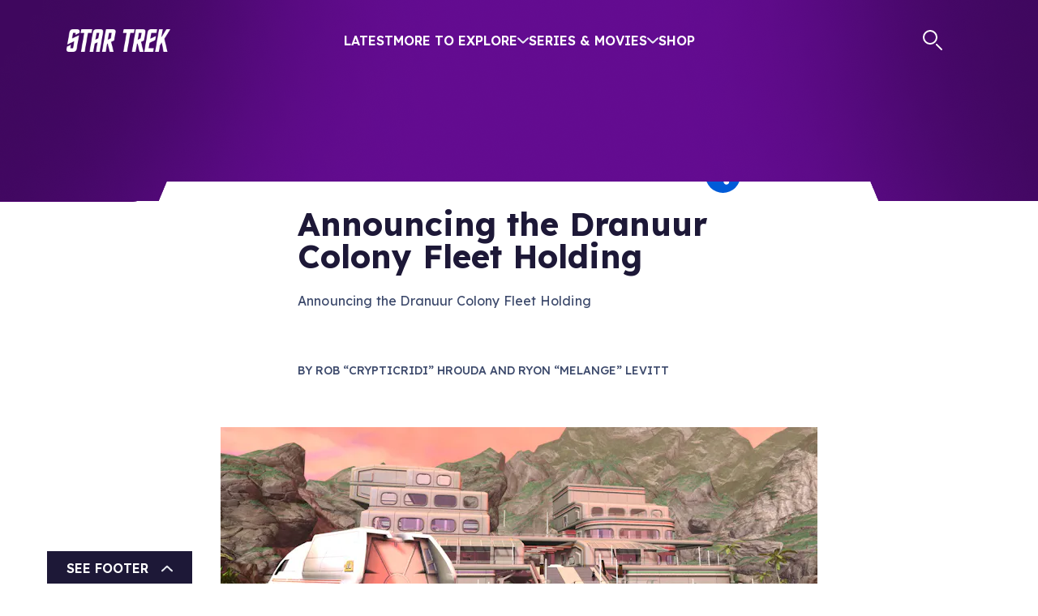

--- FILE ---
content_type: text/html; charset=utf-8
request_url: https://www.startrek.com/news/announcing-the-dranuur-colony-fleet-holding
body_size: 18481
content:
<!DOCTYPE html><html lang="en"><head><meta charSet="utf-8"/><meta name="viewport" content="width=device-width, initial-scale=1, maximum-scale=1"/><meta name="viewport" content="width=device-width, initial-scale=1"/><link rel="preload" as="image" imageSrcSet="https://star-trek-untold.cdn.prismic.io/star-trek-untold/089f40ae-cd2f-4ff1-b51d-2fb89b7ba236_twitter-x_white.svg?width=640 640w, https://star-trek-untold.cdn.prismic.io/star-trek-untold/089f40ae-cd2f-4ff1-b51d-2fb89b7ba236_twitter-x_white.svg?width=828 828w, https://star-trek-untold.cdn.prismic.io/star-trek-untold/089f40ae-cd2f-4ff1-b51d-2fb89b7ba236_twitter-x_white.svg?width=1200 1200w, https://star-trek-untold.cdn.prismic.io/star-trek-untold/089f40ae-cd2f-4ff1-b51d-2fb89b7ba236_twitter-x_white.svg?width=2048 2048w, https://star-trek-untold.cdn.prismic.io/star-trek-untold/089f40ae-cd2f-4ff1-b51d-2fb89b7ba236_twitter-x_white.svg?width=3840 3840w"/><link rel="preload" as="image" imageSrcSet="https://star-trek-untold.cdn.prismic.io/star-trek-untold/02fa9cf0-6954-4e34-abc6-655863e5d63f_YoutubeIcon.svg?width=640 640w, https://star-trek-untold.cdn.prismic.io/star-trek-untold/02fa9cf0-6954-4e34-abc6-655863e5d63f_YoutubeIcon.svg?width=828 828w, https://star-trek-untold.cdn.prismic.io/star-trek-untold/02fa9cf0-6954-4e34-abc6-655863e5d63f_YoutubeIcon.svg?width=1200 1200w, https://star-trek-untold.cdn.prismic.io/star-trek-untold/02fa9cf0-6954-4e34-abc6-655863e5d63f_YoutubeIcon.svg?width=2048 2048w, https://star-trek-untold.cdn.prismic.io/star-trek-untold/02fa9cf0-6954-4e34-abc6-655863e5d63f_YoutubeIcon.svg?width=3840 3840w"/><link rel="preload" as="image" imageSrcSet="https://star-trek-untold.cdn.prismic.io/star-trek-untold/120dca78-614c-446a-8ecc-105a3d290fac_FacebookIcon.svg?width=640 640w, https://star-trek-untold.cdn.prismic.io/star-trek-untold/120dca78-614c-446a-8ecc-105a3d290fac_FacebookIcon.svg?width=828 828w, https://star-trek-untold.cdn.prismic.io/star-trek-untold/120dca78-614c-446a-8ecc-105a3d290fac_FacebookIcon.svg?width=1200 1200w, https://star-trek-untold.cdn.prismic.io/star-trek-untold/120dca78-614c-446a-8ecc-105a3d290fac_FacebookIcon.svg?width=2048 2048w, https://star-trek-untold.cdn.prismic.io/star-trek-untold/120dca78-614c-446a-8ecc-105a3d290fac_FacebookIcon.svg?width=3840 3840w"/><link rel="preload" as="image" imageSrcSet="https://star-trek-untold.cdn.prismic.io/star-trek-untold/1e4a365b-6536-4bc1-8b56-afe4349cc49c_InstagramIcon.svg?width=640 640w, https://star-trek-untold.cdn.prismic.io/star-trek-untold/1e4a365b-6536-4bc1-8b56-afe4349cc49c_InstagramIcon.svg?width=828 828w, https://star-trek-untold.cdn.prismic.io/star-trek-untold/1e4a365b-6536-4bc1-8b56-afe4349cc49c_InstagramIcon.svg?width=1200 1200w, https://star-trek-untold.cdn.prismic.io/star-trek-untold/1e4a365b-6536-4bc1-8b56-afe4349cc49c_InstagramIcon.svg?width=2048 2048w, https://star-trek-untold.cdn.prismic.io/star-trek-untold/1e4a365b-6536-4bc1-8b56-afe4349cc49c_InstagramIcon.svg?width=3840 3840w"/><link rel="preload" as="image" imageSrcSet="https://star-trek-untold.cdn.prismic.io/star-trek-untold/5425e729-9242-4cc8-b097-c741b32bd2f3_TiktokIcon.svg?width=640 640w, https://star-trek-untold.cdn.prismic.io/star-trek-untold/5425e729-9242-4cc8-b097-c741b32bd2f3_TiktokIcon.svg?width=828 828w, https://star-trek-untold.cdn.prismic.io/star-trek-untold/5425e729-9242-4cc8-b097-c741b32bd2f3_TiktokIcon.svg?width=1200 1200w, https://star-trek-untold.cdn.prismic.io/star-trek-untold/5425e729-9242-4cc8-b097-c741b32bd2f3_TiktokIcon.svg?width=2048 2048w, https://star-trek-untold.cdn.prismic.io/star-trek-untold/5425e729-9242-4cc8-b097-c741b32bd2f3_TiktokIcon.svg?width=3840 3840w"/><link rel="preload" as="image" imageSrcSet="https://images.prismic.io/star-trek-untold/ZtII7UaF0TcGJmjv_giphy-33-1.jpg?auto=format%2Ccompress&amp;width=390 390w, https://images.prismic.io/star-trek-untold/ZtII7UaF0TcGJmjv_giphy-33-1.jpg?auto=format%2Ccompress&amp;width=480 480w, https://images.prismic.io/star-trek-untold/ZtII7UaF0TcGJmjv_giphy-33-1.jpg?auto=format%2Ccompress&amp;width=960 960w, https://images.prismic.io/star-trek-untold/ZtII7UaF0TcGJmjv_giphy-33-1.jpg?auto=format%2Ccompress&amp;width=1440 1440w"/><link rel="preload" as="image" imageSrcSet="https://images.prismic.io/star-trek-untold/ZTdhMmFlNzYtNDBkMC00ZjZmLTg1ODMtMzA0ZjM2Zjk0N2Zj_933670f1ac8ba969f32989c312faba75.jpg?auto=compress%2Cformat&amp;rect=0%2C0%2C2800%2C1178&amp;h=1178&amp;width=576 576w, https://images.prismic.io/star-trek-untold/ZTdhMmFlNzYtNDBkMC00ZjZmLTg1ODMtMzA0ZjM2Zjk0N2Zj_933670f1ac8ba969f32989c312faba75.jpg?auto=compress%2Cformat&amp;rect=0%2C0%2C2800%2C1178&amp;h=1178&amp;width=1152 1152w, https://images.prismic.io/star-trek-untold/ZTdhMmFlNzYtNDBkMC00ZjZmLTg1ODMtMzA0ZjM2Zjk0N2Zj_933670f1ac8ba969f32989c312faba75.jpg?auto=compress%2Cformat&amp;rect=0%2C0%2C2800%2C1178&amp;h=1178&amp;width=1728 1728w, https://images.prismic.io/star-trek-untold/ZTdhMmFlNzYtNDBkMC00ZjZmLTg1ODMtMzA0ZjM2Zjk0N2Zj_933670f1ac8ba969f32989c312faba75.jpg?auto=compress%2Cformat&amp;rect=0%2C0%2C2800%2C1178&amp;h=1178&amp;width=776 776w, https://images.prismic.io/star-trek-untold/ZTdhMmFlNzYtNDBkMC00ZjZmLTg1ODMtMzA0ZjM2Zjk0N2Zj_933670f1ac8ba969f32989c312faba75.jpg?auto=compress%2Cformat&amp;rect=0%2C0%2C2800%2C1178&amp;h=1178&amp;width=1552 1552w, https://images.prismic.io/star-trek-untold/ZTdhMmFlNzYtNDBkMC00ZjZmLTg1ODMtMzA0ZjM2Zjk0N2Zj_933670f1ac8ba969f32989c312faba75.jpg?auto=compress%2Cformat&amp;rect=0%2C0%2C2800%2C1178&amp;h=1178&amp;width=2328 2328w, https://images.prismic.io/star-trek-untold/ZTdhMmFlNzYtNDBkMC00ZjZmLTg1ODMtMzA0ZjM2Zjk0N2Zj_933670f1ac8ba969f32989c312faba75.jpg?auto=compress%2Cformat&amp;rect=0%2C0%2C2800%2C1178&amp;h=1178&amp;width=736 736w, https://images.prismic.io/star-trek-untold/ZTdhMmFlNzYtNDBkMC00ZjZmLTg1ODMtMzA0ZjM2Zjk0N2Zj_933670f1ac8ba969f32989c312faba75.jpg?auto=compress%2Cformat&amp;rect=0%2C0%2C2800%2C1178&amp;h=1178&amp;width=1472 1472w, https://images.prismic.io/star-trek-untold/ZTdhMmFlNzYtNDBkMC00ZjZmLTg1ODMtMzA0ZjM2Zjk0N2Zj_933670f1ac8ba969f32989c312faba75.jpg?auto=compress%2Cformat&amp;rect=0%2C0%2C2800%2C1178&amp;h=1178&amp;width=2208 2208w, https://images.prismic.io/star-trek-untold/ZTdhMmFlNzYtNDBkMC00ZjZmLTg1ODMtMzA0ZjM2Zjk0N2Zj_933670f1ac8ba969f32989c312faba75.jpg?auto=compress%2Cformat&amp;rect=0%2C0%2C2800%2C1178&amp;h=1178&amp;width=1120 1120w, https://images.prismic.io/star-trek-untold/ZTdhMmFlNzYtNDBkMC00ZjZmLTg1ODMtMzA0ZjM2Zjk0N2Zj_933670f1ac8ba969f32989c312faba75.jpg?auto=compress%2Cformat&amp;rect=0%2C0%2C2800%2C1178&amp;h=1178&amp;width=2240 2240w, https://images.prismic.io/star-trek-untold/ZTdhMmFlNzYtNDBkMC00ZjZmLTg1ODMtMzA0ZjM2Zjk0N2Zj_933670f1ac8ba969f32989c312faba75.jpg?auto=compress%2Cformat&amp;rect=0%2C0%2C2800%2C1178&amp;h=1178&amp;width=3360 3360w" imageSizes="(min-width: 1800px) 1120px, 
    (min-width: 1200px) 736px, 
    (min-width: 992px) 776px, 
    (min-width: 768px) 576px, 
    (min-width: 576px) 576px, 
    100vw"/><link rel="stylesheet" href="/_next/static/css/2aa7c9de4cdbe676.css" data-precedence="next"/><link rel="stylesheet" href="/_next/static/css/32db5225f8283337.css" data-precedence="next"/><link rel="stylesheet" href="/_next/static/css/2b2f51a55a4a9802.css" data-precedence="next"/><link rel="stylesheet" href="/_next/static/css/0fb6ea5622fa87e2.css" data-precedence="next"/><link rel="stylesheet" href="/_next/static/css/2b28ad9c6c8fcbf1.css" data-precedence="next"/><link rel="stylesheet" href="/_next/static/css/6090625bc7f901f5.css" data-precedence="next"/><link rel="stylesheet" href="/_next/static/css/00c1ba6c8dcffd61.css" data-precedence="next"/><link rel="stylesheet" href="/_next/static/css/a5e1060b4e09b0a8.css" data-precedence="next"/><link rel="stylesheet" href="/_next/static/css/f009c3b5ec2a8939.css" data-precedence="next"/><link rel="stylesheet" href="/_next/static/css/c592a98b65b877a7.css" data-precedence="next"/><link href="/_next/static/css/60f0d25a2201cbd0.css" rel="stylesheet" as="style" data-precedence="dynamic"/><link href="/_next/static/css/0988e9d02a492b3c.css" rel="stylesheet" as="style" data-precedence="dynamic"/><link rel="preload" as="script" fetchPriority="low" href="/_next/static/chunks/webpack-30ffbcdbf5b664d4.js"/><script src="/_next/static/chunks/4bd1b696-2340905bf16d73e1.js" async=""></script><script src="/_next/static/chunks/1684-a0d49218c8f91fb1.js" async=""></script><script src="/_next/static/chunks/main-app-d41d56f775a954bb.js" async=""></script><script src="/_next/static/chunks/6190-0fe707220f532e66.js" async=""></script><script src="/_next/static/chunks/994-3111913169b6958c.js" async=""></script><script src="/_next/static/chunks/1835-01c89314a00ad485.js" async=""></script><script src="/_next/static/chunks/4480-5ef0efcc53f174df.js" async=""></script><script src="/_next/static/chunks/7908-15b9aa153f56ea80.js" async=""></script><script src="/_next/static/chunks/app/layout-947fb6169bb2228e.js" async=""></script><script src="/_next/static/chunks/aaea2bcf-ed0884bdc291ed40.js" async=""></script><script src="/_next/static/chunks/1571-56473e14bb2ffa89.js" async=""></script><script src="/_next/static/chunks/2281-423d50f3055a77bf.js" async=""></script><script src="/_next/static/chunks/3258-4dab6171dd76c34c.js" async=""></script><script src="/_next/static/chunks/8583-d3315c0b20fc1705.js" async=""></script><script src="/_next/static/chunks/6309-5b2d30fba9e4fefa.js" async=""></script><script src="/_next/static/chunks/5705-9544b13bafeec6d6.js" async=""></script><script src="/_next/static/chunks/app/%5Blang%5D/news/layout-ab569316338bee10.js" async=""></script><script src="/_next/static/chunks/2351-6779a2f2b92e018b.js" async=""></script><script src="/_next/static/chunks/app/global-error-cddf203c56050163.js" async=""></script><script src="/_next/static/chunks/app/%5Blang%5D/news/%5Buid%5D/page-4580e0947abf895b.js" async=""></script><script src="/_next/static/chunks/app/not-found-299422b037f38f87.js" async=""></script><link rel="preload" href="https://cdn.privacy.paramount.com/dist/optanon-v2.0.0.js" as="script"/><link rel="preload" href="/_next/static/chunks/4158.6c2dae41b415925f.js" as="script" fetchPriority="low"/><link rel="preload" href="/_next/static/chunks/6444-67ffc0a4c3645b8f.js" as="script" fetchPriority="low"/><link rel="preload" href="/_next/static/chunks/7199-e7bb799f3d93d997.js" as="script" fetchPriority="low"/><link rel="preload" href="/_next/static/chunks/7359.30293d6e81603262.js" as="script" fetchPriority="low"/><link rel="preconnect" href="https://fonts.googleapis.com"/><link rel="preconnect" href="https://fonts.gstatic.com"/><link rel="icon" href="/icon.png" sizes="any"/><title>Announcing the Dranuur Colony Fleet Holding</title><meta name="description" content="Announcing the Dranuur Colony Fleet Holding"/><link rel="canonical" href="https://www.StarTrek.com/news/announcing-the-dranuur-colony-fleet-holding"/><meta property="og:title" content="Announcing the Dranuur Colony Fleet Holding"/><meta property="og:description" content="Announcing the Dranuur Colony Fleet Holding"/><meta property="og:url" content="https://www.StarTrek.com/news/announcing-the-dranuur-colony-fleet-holding"/><meta property="og:image" content="https://images.prismic.io/star-trek-untold/ZTdhMmFlNzYtNDBkMC00ZjZmLTg1ODMtMzA0ZjM2Zjk0N2Zj_933670f1ac8ba969f32989c312faba75.jpg?auto=compress,format&amp;rect=0,0,2800,1178&amp;w=2800&amp;h=1178"/><meta property="og:type" content="website"/><meta name="twitter:card" content="summary_large_image"/><meta name="twitter:site" content="@StarTrek"/><meta name="twitter:title" content="Announcing the Dranuur Colony Fleet Holding"/><meta name="twitter:description" content="Announcing the Dranuur Colony Fleet Holding"/><meta name="twitter:image" content="https://images.prismic.io/star-trek-untold/ZTdhMmFlNzYtNDBkMC00ZjZmLTg1ODMtMzA0ZjM2Zjk0N2Zj_933670f1ac8ba969f32989c312faba75.jpg?auto=compress,format&amp;rect=0,0,2800,1178&amp;w=2800&amp;h=1178"/><link href="https://fonts.googleapis.com/css2?family=Kanit:ital,wght@0,600;0,700;1,600;1,700&amp;family=Lexend:wght@300;400;500;600;700&amp;display=swap" rel="stylesheet"/><script type="application/ld+json">{"@context":"https://schema.org","@type":"Organization","url":"https://www.startrek.com","logo":"https://www.startrek.com/delta-serp.png","sameAs":["https://twitter.com/StarTrek","https://www.instagram.com/startrek/","https://www.facebook.com/StarTrek/","https://www.startrek.com/","https://www.youtube.com/startrek","https://en.wikipedia.org/wiki/Star_Trek"]}</script><script src="/_next/static/chunks/polyfills-42372ed130431b0a.js" noModule=""></script></head><body><div class="Toasts_toasts__Sw5Ie"></div><div class="layout-wrapper BackgroundWrapper_wrapper__keOtD"><div class="Layout_layoutContent__Mtzgb"><header class="Header_headerContainer__EN_LI    " style="margin-bottom:calc(2rem + 21px)"><div class="Header_zoomBGFallback__ctanP"></div><div class="Header_topBar__h2KxO" style="height:248px"><svg class="Header_starfield__DRlHc" viewBox="0 0 1200 150"><!--$!--><template data-dgst="BAILOUT_TO_CLIENT_SIDE_RENDERING"></template><!--/$--></svg></div><div class="container Header_header__hvJmA"><div class="row Header_menuRow__S8kkx"><div class="col Header_menuContainer__iawZa"><a role="button" class="Header_logo__Shg1b " href="/"><img alt="Star Trek home" loading="lazy" width="128" height="28" decoding="async" data-nimg="1" style="color:transparent" src="/_next/static/media/logo.a5636a77.png"/></a><a href="#main-content" class="Header_skipToMainLink__mYr75">Skip to main content</a><menu class="Header_menu__u40PW d-none d-xl-flex"><li class="menu-link Header_mobileMenuItem__jE_bs Header_menuLink__osXwa"><a href="/latest">Latest</a></li><li class="menu-link Header_menuLink__osXwa ">More to Explore<svg width="14" height="8" viewBox="0 0 14 8" fill="none" xmlns="http://www.w3.org/2000/svg"><path d="M13 1.2002L7 6.8002L1 1.2002" stroke="#E9ECF3" stroke-width="2" stroke-linecap="round" stroke-linejoin="round"></path></svg></li><li class="menu-link Header_menuLink__osXwa ">Series &amp; Movies<svg width="14" height="8" viewBox="0 0 14 8" fill="none" xmlns="http://www.w3.org/2000/svg"><path d="M13 1.2002L7 6.8002L1 1.2002" stroke="#E9ECF3" stroke-width="2" stroke-linecap="round" stroke-linejoin="round"></path></svg></li><li class="menu-link Header_mobileMenuItem__jE_bs Header_menuLink__osXwa"><a target="_blank" href="https://bit.ly/4qnudcy" rel="noreferrer">Shop</a></li></menu><div class="Header_actions__tCSNh d-none d-xl-flex"><a class="Header_search__LOXRZ" href="/search"><svg width="25" height="26" viewBox="0 0 25 26" fill="none" xmlns="http://www.w3.org/2000/svg" role="img" aria-label="Search"><title>Search</title><line x1="23" y1="24" x2="17" y2="18" style="stroke:currentColor;stroke-width:2px;stroke-linecap:round"></line><circle r="8" cx="9" cy="9" style="stroke:currentColor;stroke-width:2px"></circle></svg></a><span class="jsx-3167179826 AccountBadge_badgeContainer__tu1uH"><span class="jsx-3167179826 AccountBadge_badge__59Q_N "><svg width="27" height="26" viewBox="0 0 27 26" fill="none" xmlns="http://www.w3.org/2000/svg"><mask id="mask-id" style="mask-type:luminance" maskUnits="userSpaceOnUse" x="1" y="1" width="25" height="24"><path d="M24.8728 12.7846C24.8728 19.0168 19.8206 24.0691 13.5883 24.0691C7.35598 24.0691 2.30371 19.0168 2.30371 12.7846C2.30371 6.55227 7.35598 1.5 13.5883 1.5C19.8206 1.5 24.8728 6.55227 24.8728 12.7846Z" fill="white" stroke="currentColor"></path></mask><g mask="url(#mask-id)"><path d="M6.21289 27.4943C6.74445 17.9179 9.31699 7.80995 13.8386 2.75513C20.3109 13.5735 20.4881 19.4257 21.4643 26.8742C21.4643 26.8742 19.8679 23.4157 18.8048 21.5536C17.7417 19.6915 16.7655 17.8293 15.9682 17.8293C15.1708 17.8293 12.6869 19.6915 11.1791 21.2878C9.67136 22.8841 6.21289 27.4943 6.21289 27.4943V27.4943Z" stroke="currentColor" stroke-width="2" stroke-linecap="round" stroke-linejoin="round"></path></g><path d="M13.5883 24.5691C20.0967 24.5691 25.3728 19.293 25.3728 12.7846C25.3728 6.27612 20.0967 1 13.5883 1C7.07984 1 1.80371 6.27612 1.80371 12.7846C1.80371 19.293 7.07984 24.5691 13.5883 24.5691Z" stroke="currentColor" stroke-width="2" stroke-miterlimit="10"></path></svg></span><span class="jsx-3167179826 AccountBadge_badgeMobile__hTZbm"><svg width="27" height="26" viewBox="0 0 27 26" fill="none" xmlns="http://www.w3.org/2000/svg"><mask id="mask-id" style="mask-type:luminance" maskUnits="userSpaceOnUse" x="1" y="1" width="25" height="24"><path d="M24.8728 12.7846C24.8728 19.0168 19.8206 24.0691 13.5883 24.0691C7.35598 24.0691 2.30371 19.0168 2.30371 12.7846C2.30371 6.55227 7.35598 1.5 13.5883 1.5C19.8206 1.5 24.8728 6.55227 24.8728 12.7846Z" fill="white" stroke="currentColor"></path></mask><g mask="url(#mask-id)"><path d="M6.21289 27.4943C6.74445 17.9179 9.31699 7.80995 13.8386 2.75513C20.3109 13.5735 20.4881 19.4257 21.4643 26.8742C21.4643 26.8742 19.8679 23.4157 18.8048 21.5536C17.7417 19.6915 16.7655 17.8293 15.9682 17.8293C15.1708 17.8293 12.6869 19.6915 11.1791 21.2878C9.67136 22.8841 6.21289 27.4943 6.21289 27.4943V27.4943Z" stroke="currentColor" stroke-width="2" stroke-linecap="round" stroke-linejoin="round"></path></g><path d="M13.5883 24.5691C20.0967 24.5691 25.3728 19.293 25.3728 12.7846C25.3728 6.27612 20.0967 1 13.5883 1C7.07984 1 1.80371 6.27612 1.80371 12.7846C1.80371 19.293 7.07984 24.5691 13.5883 24.5691Z" stroke="currentColor" stroke-width="2" stroke-miterlimit="10"></path></svg></span><div aria-hidden="true" class="jsx-3167179826 AccountBadge_accountDropdown__dXaPQ "><menu class="jsx-3167179826 AccountBadge_accountMenu__5SC_Z"><li class="jsx-3167179826 AccountBadge_accountOption__e433_"><a class="font-button AccountBadge_accountLink__u36qK" href="/user/login?referrer=">Log In</a></li></menu></div></span></div></div></div><div class="Header_expandedMenuContainer__vcmM6  d-none d-xl-flex"><div class="container"><div class="row Header_expandedMenuContent__M6IDl"></div></div></div><div aria-hidden="true" class="Header_mobileExpandedMenuContainer__YEadz  d-flex d-xl-none"><div class="Header_mobileExpandedMenuContent__hGFwT container"><menu class="Header_mobileMenu__IwE2f"><li class="menu-link Header_mobileMenuItem__jE_bs Header_menuLink__osXwa"><a href="/latest">Latest</a></li><li class="menu-link Header_mobileMenuItem__jE_bs"><span class="Header_menuLink__osXwa ">More to Explore<svg width="14" height="8" viewBox="0 0 14 8" fill="none" xmlns="http://www.w3.org/2000/svg"><path d="M13 1.2002L7 6.8002L1 1.2002" stroke="#E9ECF3" stroke-width="2" stroke-linecap="round" stroke-linejoin="round"></path></svg></span></li><li class="menu-link Header_mobileMenuItem__jE_bs"><span class="Header_menuLink__osXwa ">Series &amp; Movies<svg width="14" height="8" viewBox="0 0 14 8" fill="none" xmlns="http://www.w3.org/2000/svg"><path d="M13 1.2002L7 6.8002L1 1.2002" stroke="#E9ECF3" stroke-width="2" stroke-linecap="round" stroke-linejoin="round"></path></svg></span></li><li class="menu-link Header_mobileMenuItem__jE_bs Header_menuLink__osXwa"><a target="_blank" href="https://bit.ly/4qnudcy" rel="noreferrer">Shop</a></li></menu><span class="jsx-3167179826 AccountBadge_badgeContainer__tu1uH"><span class="jsx-3167179826 AccountBadge_badge__59Q_N "><svg width="27" height="26" viewBox="0 0 27 26" fill="none" xmlns="http://www.w3.org/2000/svg"><mask id="mask-id" style="mask-type:luminance" maskUnits="userSpaceOnUse" x="1" y="1" width="25" height="24"><path d="M24.8728 12.7846C24.8728 19.0168 19.8206 24.0691 13.5883 24.0691C7.35598 24.0691 2.30371 19.0168 2.30371 12.7846C2.30371 6.55227 7.35598 1.5 13.5883 1.5C19.8206 1.5 24.8728 6.55227 24.8728 12.7846Z" fill="white" stroke="currentColor"></path></mask><g mask="url(#mask-id)"><path d="M6.21289 27.4943C6.74445 17.9179 9.31699 7.80995 13.8386 2.75513C20.3109 13.5735 20.4881 19.4257 21.4643 26.8742C21.4643 26.8742 19.8679 23.4157 18.8048 21.5536C17.7417 19.6915 16.7655 17.8293 15.9682 17.8293C15.1708 17.8293 12.6869 19.6915 11.1791 21.2878C9.67136 22.8841 6.21289 27.4943 6.21289 27.4943V27.4943Z" stroke="currentColor" stroke-width="2" stroke-linecap="round" stroke-linejoin="round"></path></g><path d="M13.5883 24.5691C20.0967 24.5691 25.3728 19.293 25.3728 12.7846C25.3728 6.27612 20.0967 1 13.5883 1C7.07984 1 1.80371 6.27612 1.80371 12.7846C1.80371 19.293 7.07984 24.5691 13.5883 24.5691Z" stroke="currentColor" stroke-width="2" stroke-miterlimit="10"></path></svg></span><span class="jsx-3167179826 AccountBadge_badgeMobile__hTZbm"><svg width="27" height="26" viewBox="0 0 27 26" fill="none" xmlns="http://www.w3.org/2000/svg"><mask id="mask-id" style="mask-type:luminance" maskUnits="userSpaceOnUse" x="1" y="1" width="25" height="24"><path d="M24.8728 12.7846C24.8728 19.0168 19.8206 24.0691 13.5883 24.0691C7.35598 24.0691 2.30371 19.0168 2.30371 12.7846C2.30371 6.55227 7.35598 1.5 13.5883 1.5C19.8206 1.5 24.8728 6.55227 24.8728 12.7846Z" fill="white" stroke="currentColor"></path></mask><g mask="url(#mask-id)"><path d="M6.21289 27.4943C6.74445 17.9179 9.31699 7.80995 13.8386 2.75513C20.3109 13.5735 20.4881 19.4257 21.4643 26.8742C21.4643 26.8742 19.8679 23.4157 18.8048 21.5536C17.7417 19.6915 16.7655 17.8293 15.9682 17.8293C15.1708 17.8293 12.6869 19.6915 11.1791 21.2878C9.67136 22.8841 6.21289 27.4943 6.21289 27.4943V27.4943Z" stroke="currentColor" stroke-width="2" stroke-linecap="round" stroke-linejoin="round"></path></g><path d="M13.5883 24.5691C20.0967 24.5691 25.3728 19.293 25.3728 12.7846C25.3728 6.27612 20.0967 1 13.5883 1C7.07984 1 1.80371 6.27612 1.80371 12.7846C1.80371 19.293 7.07984 24.5691 13.5883 24.5691Z" stroke="currentColor" stroke-width="2" stroke-miterlimit="10"></path></svg></span><div aria-hidden="true" class="jsx-3167179826 AccountBadge_accountDropdown__dXaPQ "><menu class="jsx-3167179826 AccountBadge_accountMenu__5SC_Z"><li class="jsx-3167179826 AccountBadge_accountOption__e433_"><a class="font-button AccountBadge_accountLink__u36qK" href="/user/login?referrer=">Log In</a></li></menu></div></span><div class="SearchAutocomplete_searchAutocomplete__8YEHU SearchAutocomplete_mobile__qFxzh"><form class="SearchAutocomplete_searchForm__9_8hf "><label class="SearchAutocomplete_searchLabel__4Y2QD" id="search-label" for="search-input"><svg width="25" height="26" viewBox="0 0 25 26" fill="none" xmlns="http://www.w3.org/2000/svg" role="img" aria-label="Search"><title>Search</title><line x1="23" y1="24" x2="17" y2="18" style="stroke:currentColor;stroke-width:2px;stroke-linecap:round"></line><circle r="8" cx="9" cy="9" style="stroke:currentColor;stroke-width:2px"></circle></svg></label><input class="SearchAutocomplete_searchBar__GZpMp" aria-autocomplete="both" aria-labelledby="search-label" id="search-input" autoComplete="off" autoCorrect="off" autoCapitalize="off" enterKeyHint="go" spellCheck="false" autofocus="" placeholder="What are you looking for?" maxLength="64" type="text" title="Search" value=""/><div class="SearchAutocomplete_clearIcon__VrdIG SearchAutocomplete_hide__547TV" aria-label="Clear search" role="button"><svg width="22" height="22" fill="none" xmlns="http://www.w3.org/2000/svg"><path fill-rule="evenodd" clip-rule="evenodd" d="M11 22c6.075 0 11-4.925 11-11S17.075 0 11 0 0 4.925 0 11s4.925 11 11 11Zm4.233-8.387a1.145 1.145 0 1 1-1.62 1.62l-2.627-2.627-2.627 2.627a1.146 1.146 0 0 1-1.62-1.62l2.627-2.627-2.628-2.627a1.146 1.146 0 0 1 1.62-1.62l2.628 2.627 2.627-2.628a1.146 1.146 0 0 1 1.62 1.62l-2.627 2.628 2.627 2.627Z" fill="#005BD8"></path></svg></div></form></div></div></div></div><div class="Header_hamburgerContainerContainer__yO9fL  d-flex d-xl-none"><div class="Header_hamburgerContainer__QwXzn container"><span></span><button aria-label="Open Navigation Menu" class="Header_hamburger__ShROR" aria-pressed="false"><svg width="18" height="18" fill="none" xmlns="http://www.w3.org/2000/svg"><path d="M1.077 1.077h10.77M1.077 8.77h15.385M1.077 16.461h10.77" stroke="#fff" stroke-width="2" stroke-linecap="round"></path></svg></button></div></div></header><div class="UserDashboardModal_modal__uELnZ  "><div class="UserDashboardModal_modalChrome__GRTpt"><div class="UserDashboardModal_modalTopBorder__X9VUs" role="none"><img role="none" alt="decorative border" loading="lazy" width="20" height="20" decoding="async" data-nimg="1" style="color:transparent" src="/_next/static/media/corner-1.e0a91e0a.png"/><div class="UserDashboardModal_modalTopStretch__9c_WC"></div><img role="none" alt="decorative border" loading="lazy" width="20" height="20" decoding="async" data-nimg="1" style="color:transparent" src="/_next/static/media/corner-2.0aa3906b.png"/></div><div class="UserDashboardModal_modalBody__RvwnG"><div class="OnboardingReminder_close__gxJic"><svg width="38" height="38" fill="none" xmlns="http://www.w3.org/2000/svg" role="button" aria-label="Close overlay" id="close-reminder-modal"><path d="M32.3 0H5.7A5.706 5.706 0 0 0 0 5.7v26.6A5.705 5.705 0 0 0 5.7 38h26.6a5.705 5.705 0 0 0 5.7-5.7V5.7A5.705 5.705 0 0 0 32.3 0Zm-6.257 23.357a1.9 1.9 0 1 1-2.686 2.686L19 21.687l-4.357 4.356a1.9 1.9 0 0 1-2.686-2.686L16.313 19l-4.356-4.357a1.9 1.9 0 0 1 2.686-2.686L19 16.313l4.357-4.356a1.9 1.9 0 0 1 2.686 2.686L21.687 19l4.356 4.357Z" style="fill:currentColor"></path></svg></div><div class="OnboardingReminder_content__ezfZJ"><img src="https://images.prismic.io/star-trek-untold/ZtII7UaF0TcGJmjv_giphy-33-1.jpg?auto=format,compress" srcSet="https://images.prismic.io/star-trek-untold/ZtII7UaF0TcGJmjv_giphy-33-1.jpg?auto=format%2Ccompress&amp;width=390 390w, https://images.prismic.io/star-trek-untold/ZtII7UaF0TcGJmjv_giphy-33-1.jpg?auto=format%2Ccompress&amp;width=480 480w, https://images.prismic.io/star-trek-untold/ZtII7UaF0TcGJmjv_giphy-33-1.jpg?auto=format%2Ccompress&amp;width=960 960w, https://images.prismic.io/star-trek-untold/ZtII7UaF0TcGJmjv_giphy-33-1.jpg?auto=format%2Ccompress&amp;width=1440 1440w" class="OnboardingReminder_banner__uiwdD"/><div class="OnboardingReminder_title__sTpmB paragraph-heavy">Assemble Your Dream Crew!</div><div class="OnboardingReminder_blurb__evObW"><p class="paragraph">Welcome to StarTrek.com, Captain! Before you embark on your next mission, choose your crew, customize your profile, and explore the galaxy with your personalized preferences.</p></div><a href="/user/dashboard?referrer=" class="font-button  Button_goldOutline__J93L8 Button_common___IyyE  " target="_self"><span>Customize My Profile<!-- --> </span></a></div></div><div class="UserDashboardModal_modalBottomBorder__dWMSO" role="none"><img role="none" alt="decorative border" loading="lazy" width="40" height="40" decoding="async" data-nimg="1" style="color:transparent" src="/_next/static/media/corner-3.82d31851.png"/><div class="UserDashboardModal_modalBottomStretchLeft__hrSpm"></div><img role="none" alt="decorative border" loading="lazy" width="40" height="40" decoding="async" data-nimg="1" style="color:transparent" src="/_next/static/media/corner-4.1fa90243.png"/><div class="UserDashboardModal_modalBottomStretchRight__wF0bD"></div><img role="none" alt="decorative border" loading="lazy" width="40" height="40" decoding="async" data-nimg="1" style="color:transparent" src="/_next/static/media/corner-5.4ea3c6d3.png"/></div></div></div><aside class="_uid__topicNav__Gms8k"><div class="_uid__backToLatest__16Fo3 topic-pill"><a href="/latest">/ Back to Latest</a></div></aside><main class="_uid__articleContainer__p7SLK  main-content-container" id="main-content"><div class="Article_article__x6SH5 Article"><div class="container"><div class="row"><div class="col-md-8 offset-md-2 col-xl-6 offset-xl-3 Article_articleHeader__lpXDf"><div class="Article_articleFrontMatter__X6EK8"><div class="Article_articleMeta__NJdGR"><div class="Article_eyebrow__OjGaY category-label heading-5"><a href=""></a></div><p class="Article_deemphasized__1Yy_j Article_publication__0xzxA paragraph-light">Published <!-- -->Sep 15, 2017</p></div><div class="ShareSheet_sharing__TOLFA"><button role="button" aria-expanded="false" class="ShareSheet_shareToggle__7POvw"><svg width="43" height="43" fill="none" xmlns="http://www.w3.org/2000/svg"><circle cx="21.5" cy="21.5" r="21.5" transform="rotate(-180 21.5 21.5)" fill="#005BD8"></circle><path opacity="0.6" fill-rule="evenodd" clip-rule="evenodd" d="M26.361 29.55a1.013 1.013 0 0 1-1.418.288L12.588 21.47l12.355-8.368a1.013 1.013 0 0 1 1.418.288 1.05 1.05 0 0 1-.283 1.44l-9.802 6.64 9.802 6.639c.47.318.597.963.283 1.44Z" fill="#fff"></path><path d="M22.345 29.241c0-1.924 1.535-3.484 3.43-3.484 1.893 0 3.428 1.56 3.428 3.484s-1.535 3.484-3.429 3.484-3.429-1.56-3.429-3.484ZM22.345 13.416c0-1.924 1.535-3.484 3.43-3.484 1.893 0 3.428 1.56 3.428 3.484s-1.535 3.483-3.429 3.483-3.429-1.56-3.429-3.483ZM11.267 21.728c0-1.924 1.535-3.484 3.429-3.484s3.429 1.56 3.429 3.484-1.535 3.484-3.429 3.484-3.429-1.56-3.429-3.484Z" fill="#fff"></path></svg></button><div class="ShareSheet_sharingOptions__0OhnV "><a class="ShareSheet_shareTwitter__glwNp" target="_blank" href="https://twitter.com/share?url=https%3A%2F%2Fwww.StarTrek.com%2Fnews%2Fannouncing-the-dranuur-colony-fleet-holding"><svg width="30" height="30" fill="none" xmlns="http://www.w3.org/2000/svg"><circle cx="15" cy="15" r="15" transform="rotate(-180 15 15)" fill="#005BD8"></circle><path d="M19.641 8h2.453l-5.385 6.131L23 22.448h-4.937l-3.865-5.054-4.426 5.055H7.32l5.705-6.558L7 8h5.06l3.492 4.617L19.642 8Zm-.858 13.009h1.36L11.344 9.386h-1.46l8.898 11.623Z" fill="#fff"></path></svg></a><a class="ShareSheet_shareFacebook__5eGBJ" target="_blank" href="https://facebook.com/sharer/sharer.php?u=https%3A%2F%2Fwww.StarTrek.com%2Fnews%2Fannouncing-the-dranuur-colony-fleet-holding"><svg width="30" height="30" fill="none" xmlns="http://www.w3.org/2000/svg"><circle cx="15" cy="15" r="15" transform="rotate(-180 15 15)" fill="#005BD8"></circle><circle cx="15" cy="15" r="15" transform="rotate(-180 15 15)" fill="#005BD8"></circle><path d="M19.1 9.154h-1.96c-.388 0-.78.418-.78.727v2.072h2.734c-.111 1.589-.334 3.042-.334 3.042h-2.414V24H12.75v-9.008H11v-3.03h1.75V9.485C12.75 9.03 12.66 6 16.436 6H19.1v3.154Z" fill="#fff"></path></svg></a><a class="ShareSheet_shareReddit__LjiJz" target="_blank" href="https://reddit.com/submit?url=https%3A%2F%2Fwww.StarTrek.com%2Fnews%2Fannouncing-the-dranuur-colony-fleet-holding"><svg width="30" height="30" fill="none" xmlns="http://www.w3.org/2000/svg"><circle cx="15" cy="15" r="15" transform="rotate(-180 15 15)" fill="#005BD8"></circle><path d="M24 15.13a1.96 1.96 0 0 0-1.973-1.956c-.532 0-1.018.206-1.37.538-1.35-.96-3.206-1.588-5.27-1.669l.901-4.208 2.937.628A1.39 1.39 0 0 0 20.622 9.8a1.41 1.41 0 0 0 1.405-1.4c0-.772-.63-1.4-1.405-1.4-.54 0-1.027.323-1.253.79l-3.27-.691a.356.356 0 0 0-.261.045.34.34 0 0 0-.144.224l-1 4.693c-2.1.063-3.982.691-5.352 1.67a2.041 2.041 0 0 0-1.378-.548c-1.09 0-1.964.888-1.964 1.965 0 .799.486 1.472 1.162 1.777a3.247 3.247 0 0 0-.054.601C7.108 20.541 10.648 23 15 23c4.351 0 7.883-2.44 7.883-5.474 0-.197-.018-.404-.045-.601A1.97 1.97 0 0 0 24 15.13Zm-13.514 1.4c0-.772.631-1.4 1.406-1.4a1.395 1.395 0 1 1 0 2.79 1.385 1.385 0 0 1-1.405-1.39Zm7.847 3.706c-.964.97-2.801 1.032-3.333 1.032-.531 0-2.387-.08-3.342-1.032a.356.356 0 0 1 0-.511.37.37 0 0 1 .522 0c.613.61 1.901.816 2.82.816.919 0 2.225-.206 2.82-.816a.36.36 0 0 1 .513 0 .373.373 0 0 1 0 .511Zm1.127-3.464a1.392 1.392 0 0 1-1.604 1.149 1.387 1.387 0 0 1-1.162-1.597 1.401 1.401 0 0 1 2.766.449Z" fill="#fff"></path></svg></a><svg width="30" height="30" fill="none" xmlns="http://www.w3.org/2000/svg" class="ShareSheet_shareClipboard__BjizJ"><circle cx="15" cy="15" r="15" transform="rotate(-180 15 15)" fill="#005BD8"></circle><path d="M10.198 19.803c-1.758-1.757-1.887-4.477-.29-6.074l1.447-1.447 1.06 1.061-1.446 1.446c-1.065 1.066-.979 2.879.193 4.05 1.171 1.172 2.985 1.258 4.05.193l1.446-1.446 1.06 1.06-1.446 1.447c-1.597 1.597-4.317 1.468-6.074-.29ZM13.283 10.354l1.447-1.446c1.433-1.434 3.77-1.477 5.504-.201l.04-.04.53.53c1.758 1.757 1.887 4.477.29 6.075l-1.447 1.446-1.06-1.06 1.446-1.447c1.065-1.065.979-2.878-.193-4.05-1.172-1.171-2.985-1.258-4.05-.193l-1.446 1.447-1.06-1.061Z" fill="#fff"></path><path d="m12.56 16.38 4.821-4.82 1.06 1.06-4.82 4.821-1.061-1.06Z" fill="#fff"></path></svg></div></div></div><h1 class="article-heading">Announcing the Dranuur Colony Fleet Holding</h1><div class="Article_blurb__jRwJU"><p class="Article_deemphasized__1Yy_j paragraph-heavy">Announcing the Dranuur Colony Fleet Holding</p></div><hr class="Article_divider__GW4jG"/><div class="Article_deemphasized__1Yy_j Article_author__FmLRu category-label heading-5" aria-label="Byline">By <!-- -->Rob “CrypticRidi” Hrouda and Ryon “Melange” Levitt</div><div class="Article_notes__PH7HK"></div></div></div></div><div class="Article_keyImage__CCiWU"><section class="CaptionedImageBlock_captionedImageBlock__W0zVa CaptionedImageBlock_article__Mp9hO container CaptionedImageBlock"><div class="row"><div class="col-md-10 offset-md-1 col-xl-8 offset-xl-2 text-center"><img src="https://images.prismic.io/star-trek-untold/ZTdhMmFlNzYtNDBkMC00ZjZmLTg1ODMtMzA0ZjM2Zjk0N2Zj_933670f1ac8ba969f32989c312faba75.jpg?auto=compress,format&amp;rect=0,0,2800,1178&amp;w=2800&amp;h=1178" srcSet="https://images.prismic.io/star-trek-untold/ZTdhMmFlNzYtNDBkMC00ZjZmLTg1ODMtMzA0ZjM2Zjk0N2Zj_933670f1ac8ba969f32989c312faba75.jpg?auto=compress%2Cformat&amp;rect=0%2C0%2C2800%2C1178&amp;h=1178&amp;width=576 576w, https://images.prismic.io/star-trek-untold/ZTdhMmFlNzYtNDBkMC00ZjZmLTg1ODMtMzA0ZjM2Zjk0N2Zj_933670f1ac8ba969f32989c312faba75.jpg?auto=compress%2Cformat&amp;rect=0%2C0%2C2800%2C1178&amp;h=1178&amp;width=1152 1152w, https://images.prismic.io/star-trek-untold/ZTdhMmFlNzYtNDBkMC00ZjZmLTg1ODMtMzA0ZjM2Zjk0N2Zj_933670f1ac8ba969f32989c312faba75.jpg?auto=compress%2Cformat&amp;rect=0%2C0%2C2800%2C1178&amp;h=1178&amp;width=1728 1728w, https://images.prismic.io/star-trek-untold/ZTdhMmFlNzYtNDBkMC00ZjZmLTg1ODMtMzA0ZjM2Zjk0N2Zj_933670f1ac8ba969f32989c312faba75.jpg?auto=compress%2Cformat&amp;rect=0%2C0%2C2800%2C1178&amp;h=1178&amp;width=776 776w, https://images.prismic.io/star-trek-untold/ZTdhMmFlNzYtNDBkMC00ZjZmLTg1ODMtMzA0ZjM2Zjk0N2Zj_933670f1ac8ba969f32989c312faba75.jpg?auto=compress%2Cformat&amp;rect=0%2C0%2C2800%2C1178&amp;h=1178&amp;width=1552 1552w, https://images.prismic.io/star-trek-untold/ZTdhMmFlNzYtNDBkMC00ZjZmLTg1ODMtMzA0ZjM2Zjk0N2Zj_933670f1ac8ba969f32989c312faba75.jpg?auto=compress%2Cformat&amp;rect=0%2C0%2C2800%2C1178&amp;h=1178&amp;width=2328 2328w, https://images.prismic.io/star-trek-untold/ZTdhMmFlNzYtNDBkMC00ZjZmLTg1ODMtMzA0ZjM2Zjk0N2Zj_933670f1ac8ba969f32989c312faba75.jpg?auto=compress%2Cformat&amp;rect=0%2C0%2C2800%2C1178&amp;h=1178&amp;width=736 736w, https://images.prismic.io/star-trek-untold/ZTdhMmFlNzYtNDBkMC00ZjZmLTg1ODMtMzA0ZjM2Zjk0N2Zj_933670f1ac8ba969f32989c312faba75.jpg?auto=compress%2Cformat&amp;rect=0%2C0%2C2800%2C1178&amp;h=1178&amp;width=1472 1472w, https://images.prismic.io/star-trek-untold/ZTdhMmFlNzYtNDBkMC00ZjZmLTg1ODMtMzA0ZjM2Zjk0N2Zj_933670f1ac8ba969f32989c312faba75.jpg?auto=compress%2Cformat&amp;rect=0%2C0%2C2800%2C1178&amp;h=1178&amp;width=2208 2208w, https://images.prismic.io/star-trek-untold/ZTdhMmFlNzYtNDBkMC00ZjZmLTg1ODMtMzA0ZjM2Zjk0N2Zj_933670f1ac8ba969f32989c312faba75.jpg?auto=compress%2Cformat&amp;rect=0%2C0%2C2800%2C1178&amp;h=1178&amp;width=1120 1120w, https://images.prismic.io/star-trek-untold/ZTdhMmFlNzYtNDBkMC00ZjZmLTg1ODMtMzA0ZjM2Zjk0N2Zj_933670f1ac8ba969f32989c312faba75.jpg?auto=compress%2Cformat&amp;rect=0%2C0%2C2800%2C1178&amp;h=1178&amp;width=2240 2240w, https://images.prismic.io/star-trek-untold/ZTdhMmFlNzYtNDBkMC00ZjZmLTg1ODMtMzA0ZjM2Zjk0N2Zj_933670f1ac8ba969f32989c312faba75.jpg?auto=compress%2Cformat&amp;rect=0%2C0%2C2800%2C1178&amp;h=1178&amp;width=3360 3360w" class="CaptionedImageBlock_captionedImage__YqV21" sizes="(min-width: 1800px) 1120px, 
    (min-width: 1200px) 736px, 
    (min-width: 992px) 776px, 
    (min-width: 768px) 576px, 
    (min-width: 576px) 576px, 
    100vw"/></div></div></section></div><section class="jsx-1f58df3e3526b4e container RichTextBlock"><div class="jsx-1f58df3e3526b4e RichTextBlock_article__y2dBn row"><p class="jsx-1f58df3e3526b4e RichTextBlock_paragraph__aA09Y col-md-8 offset-md-2 col-xl-6 offset-xl-3">Following the events of “Mirrors and Smoke,” the Lukari and Kentari began efforts to work together. The culmination of this effort is the Dranuur Colony in the Alpha Quadrant. Both races will try and see if they can coexist peacefully, or if it is all but a pipe dream. With any luck, the two races will learn a thing or two about the other and how they can better their own lives.</p><p class="jsx-1f58df3e3526b4e RichTextBlock_paragraph__aA09Y col-md-8 offset-md-2 col-xl-6 offset-xl-3">With <em>Season 14: Emergence</em>, Dranuur Colony will become available as a new joint Lukari-Kentari-themed Fleet Holding, available to all Fleets in <em>Star Trek Online</em>. Your Fleet will assist the two races as they establish and develop an island on the newly-terraformed world.</p><p class="jsx-1f58df3e3526b4e RichTextBlock_paragraph__aA09Y col-md-8 offset-md-2 col-xl-6 offset-xl-3">For the first time since the introduction of the Fleet Starbase, player fleets will be presented with a full-sized Holding, comprised of a primary track and three subtracks, each with five tiers of progression. Each tier and subtrack will offer fleets new improvements to their Colony World holding, as well as access to new equipment and new gameplay options.</p><p class="jsx-1f58df3e3526b4e RichTextBlock_paragraph__aA09Y col-md-8 offset-md-2 col-xl-6 offset-xl-3">In addition to earning resources by participating in activities around the colony, your fleet will be able to enact training simulations for potential invasions – the Kentari haven’t survived this long without a healthy helping of paranoia, after all. Simulation Provisions (used to start the invasion simulation) will can be earned by completing fleet projects and can be used by your fleet leadership to trigger these map-wide invasion events. As your fleet advances, new simulation options will become available, allowing you some customization of the training simulation experience. Additionally, it will become easier to earn a stockpile of Simulation Provisions as you progress in the main track.</p><p class="jsx-1f58df3e3526b4e RichTextBlock_paragraph__aA09Y col-md-8 offset-md-2 col-xl-6 offset-xl-3">The invasion simulation is a multi-location wave defense event, which allows up to 20 fleet members to participate without needing to queue – simply travel to the Dranuur Colony, and start the event. After every five invasion waves, participants will be given a vote to stop and claim the rewards earned so far, or continue on to more difficult waves, risking their earned rewards in the process. Victory in this simulation rewards players with resources and Fleet Marks used to progress the Colony holding.</p><p class="jsx-1f58df3e3526b4e RichTextBlock_paragraph__aA09Y col-md-8 offset-md-2 col-xl-6 offset-xl-3">Best of luck, Captains. The future of the Lukari-Kentari Joint Initiative is in your hands.</p><p class="jsx-1f58df3e3526b4e RichTextBlock_paragraph__aA09Y col-md-8 offset-md-2 col-xl-6 offset-xl-3">Rob “CrypticRidi” Hrouda and Ryon “Melange” Levitt<strong>Star Trek Online</strong></p></div></section><div class="container"><div class="row"><div class="col-md-8 offset-md-2 col-xl-6 offset-xl-3 Article_articleFooter__FMSNo"><div class="Article_newsletterPromo__IHTUa"><div class="Article_newsletterPromoBorder__FZpXC"></div><div class="Article_newsletterPromoContent__Qa3m8"><h3 class="Article_newsletterHeader__rwv1x">Get Updates By Email</h3><form class="Article_newsletterForm__zciIS"><input aria-label="Email address" autoComplete="email" autoCapitalize="off" spellCheck="false" class="Article_newsletterEmail__qnP_U" required="" type="email" id="newsletterEmail" placeholder="name@example.com"/><button type="submit" class="font-button Article_newsletterButton__meZuv Button_goldFill__jIIc4 Button_common___IyyE  " target="_self"><span>Submit<!-- --> </span></button></form></div></div></div></div></div></div></main><div class="container Footer_tabContainer__DrjZA" style="transform:translateY(0)"><button aria-expanded="false" role="button" class="heading-5 Footer_h5Override__uRZ7S Footer_tabButton__PcXBs">See Footer<div class="Footer_tabArrows__Uo95d"><svg width="14" height="9" fill="none" xmlns="http://www.w3.org/2000/svg"><path d="m1 7.3 6-5.6 6 5.6" stroke="#E9ECF3" stroke-width="2" stroke-linecap="round" stroke-linejoin="round"></path></svg></div></button></div><div class="Footer_footer__ku_YT Footer_infiniteArticle__yoCVg" style="transform:translateY(0)"><div class="Footer_background__GHc5x"><div class="container position-relative"><div class="Footer_topRow__DfaPD d-flex"><div class="Footer_rowItem__32EmV"><a class="Footer_logo__n73Xg d-flex" href="/"><img alt="Star Trek home" loading="lazy" width="128" height="28" decoding="async" data-nimg="1" style="color:transparent" src="/_next/static/media/logo.a5636a77.png"/></a><div class="heading-5 Footer_h5Override__uRZ7S Footer_pitchCopy__M6_9o"><a href="/pitching">How to pitch startrek.com</a></div></div><div class="Footer_rowItem__32EmV"><div class="Footer_socialItems__1J2Tf"><a target="_blank" class="Footer_socialMediaLink__STvXL" href="https://twitter.com/StarTrek" rel="noreferrer"><img src="https://star-trek-untold.cdn.prismic.io/star-trek-untold/089f40ae-cd2f-4ff1-b51d-2fb89b7ba236_twitter-x_white.svg" srcSet="https://star-trek-untold.cdn.prismic.io/star-trek-untold/089f40ae-cd2f-4ff1-b51d-2fb89b7ba236_twitter-x_white.svg?width=640 640w, https://star-trek-untold.cdn.prismic.io/star-trek-untold/089f40ae-cd2f-4ff1-b51d-2fb89b7ba236_twitter-x_white.svg?width=828 828w, https://star-trek-untold.cdn.prismic.io/star-trek-untold/089f40ae-cd2f-4ff1-b51d-2fb89b7ba236_twitter-x_white.svg?width=1200 1200w, https://star-trek-untold.cdn.prismic.io/star-trek-untold/089f40ae-cd2f-4ff1-b51d-2fb89b7ba236_twitter-x_white.svg?width=2048 2048w, https://star-trek-untold.cdn.prismic.io/star-trek-untold/089f40ae-cd2f-4ff1-b51d-2fb89b7ba236_twitter-x_white.svg?width=3840 3840w" alt="X Logo" style="width:28px;height:26px"/></a><a target="_blank" class="Footer_socialMediaLink__STvXL" href="https://www.youtube.com/user/startrek" rel="noreferrer"><img src="https://star-trek-untold.cdn.prismic.io/star-trek-untold/02fa9cf0-6954-4e34-abc6-655863e5d63f_YoutubeIcon.svg" srcSet="https://star-trek-untold.cdn.prismic.io/star-trek-untold/02fa9cf0-6954-4e34-abc6-655863e5d63f_YoutubeIcon.svg?width=640 640w, https://star-trek-untold.cdn.prismic.io/star-trek-untold/02fa9cf0-6954-4e34-abc6-655863e5d63f_YoutubeIcon.svg?width=828 828w, https://star-trek-untold.cdn.prismic.io/star-trek-untold/02fa9cf0-6954-4e34-abc6-655863e5d63f_YoutubeIcon.svg?width=1200 1200w, https://star-trek-untold.cdn.prismic.io/star-trek-untold/02fa9cf0-6954-4e34-abc6-655863e5d63f_YoutubeIcon.svg?width=2048 2048w, https://star-trek-untold.cdn.prismic.io/star-trek-untold/02fa9cf0-6954-4e34-abc6-655863e5d63f_YoutubeIcon.svg?width=3840 3840w" alt="YouTube Logo" style="width:34px;height:25px"/></a><a target="_blank" class="Footer_socialMediaLink__STvXL" href="https://www.facebook.com/StarTrek" rel="noreferrer"><img src="https://star-trek-untold.cdn.prismic.io/star-trek-untold/120dca78-614c-446a-8ecc-105a3d290fac_FacebookIcon.svg" srcSet="https://star-trek-untold.cdn.prismic.io/star-trek-untold/120dca78-614c-446a-8ecc-105a3d290fac_FacebookIcon.svg?width=640 640w, https://star-trek-untold.cdn.prismic.io/star-trek-untold/120dca78-614c-446a-8ecc-105a3d290fac_FacebookIcon.svg?width=828 828w, https://star-trek-untold.cdn.prismic.io/star-trek-untold/120dca78-614c-446a-8ecc-105a3d290fac_FacebookIcon.svg?width=1200 1200w, https://star-trek-untold.cdn.prismic.io/star-trek-untold/120dca78-614c-446a-8ecc-105a3d290fac_FacebookIcon.svg?width=2048 2048w, https://star-trek-untold.cdn.prismic.io/star-trek-untold/120dca78-614c-446a-8ecc-105a3d290fac_FacebookIcon.svg?width=3840 3840w" alt="Facebook Logo" style="width:12px;height:27px"/></a><a target="_blank" class="Footer_socialMediaLink__STvXL" href="https://www.instagram.com/startrek/" rel="noreferrer"><img src="https://star-trek-untold.cdn.prismic.io/star-trek-untold/1e4a365b-6536-4bc1-8b56-afe4349cc49c_InstagramIcon.svg" srcSet="https://star-trek-untold.cdn.prismic.io/star-trek-untold/1e4a365b-6536-4bc1-8b56-afe4349cc49c_InstagramIcon.svg?width=640 640w, https://star-trek-untold.cdn.prismic.io/star-trek-untold/1e4a365b-6536-4bc1-8b56-afe4349cc49c_InstagramIcon.svg?width=828 828w, https://star-trek-untold.cdn.prismic.io/star-trek-untold/1e4a365b-6536-4bc1-8b56-afe4349cc49c_InstagramIcon.svg?width=1200 1200w, https://star-trek-untold.cdn.prismic.io/star-trek-untold/1e4a365b-6536-4bc1-8b56-afe4349cc49c_InstagramIcon.svg?width=2048 2048w, https://star-trek-untold.cdn.prismic.io/star-trek-untold/1e4a365b-6536-4bc1-8b56-afe4349cc49c_InstagramIcon.svg?width=3840 3840w" alt="Instagram Logo" style="width:26px;height:27px"/></a><a target="_blank" class="Footer_socialMediaLink__STvXL" href="https://www.tiktok.com/@startrek" rel="noreferrer"><img src="https://star-trek-untold.cdn.prismic.io/star-trek-untold/5425e729-9242-4cc8-b097-c741b32bd2f3_TiktokIcon.svg" srcSet="https://star-trek-untold.cdn.prismic.io/star-trek-untold/5425e729-9242-4cc8-b097-c741b32bd2f3_TiktokIcon.svg?width=640 640w, https://star-trek-untold.cdn.prismic.io/star-trek-untold/5425e729-9242-4cc8-b097-c741b32bd2f3_TiktokIcon.svg?width=828 828w, https://star-trek-untold.cdn.prismic.io/star-trek-untold/5425e729-9242-4cc8-b097-c741b32bd2f3_TiktokIcon.svg?width=1200 1200w, https://star-trek-untold.cdn.prismic.io/star-trek-untold/5425e729-9242-4cc8-b097-c741b32bd2f3_TiktokIcon.svg?width=2048 2048w, https://star-trek-untold.cdn.prismic.io/star-trek-untold/5425e729-9242-4cc8-b097-c741b32bd2f3_TiktokIcon.svg?width=3840 3840w" alt="Tiktok Logo" style="width:26px;height:30px"/></a></div><a href="/where-to-watch" class="font-button Footer_whereToWatch__R89O1 Button_goldOutline__J93L8 Button_common___IyyE  " target="_self"><span>Where to Watch<!-- --> </span></a></div></div><div class="row"><div class="Footer_navItems__Y9CFL col-10 offset-1"><a class="NavigationItem_navItemLink__r0DjI" rel="noreferrer" href="https://privacy.paramount.com/policy">Privacy Policy</a><a class="ot-sdk-show-settings NavigationItem_navItemLink__r0DjI">Your Privacy Choices</a><a class="NavigationItem_navItemLink__r0DjI" rel="noreferrer" href="https://privacy.paramount.com/en/policy#additional-information-us-states">California Notice</a><a class="NavigationItem_navItemLink__r0DjI" rel="noreferrer" href="https://www.viacomcbs.legal/us/en/cbsi/terms-of-use">Terms of Use</a><a class="NavigationItem_navItemLink__r0DjI" rel="noreferrer" href="https://www.startrek.com/user/register?referrer=%2F">Registration</a><a target="_blank" class="NavigationItem_navItemLink__r0DjI" rel="noreferrer" href="https://help.startrek.com/">Help</a><a class="NavigationItem_navItemLink__r0DjI" rel="noreferrer" href="https://www.cbs.com/closed-captioning/">Closed Captioning</a><a class="NavigationItem_navItemLink__r0DjI" href="/fan-films">Fan Films</a><a class="NavigationItem_navItemLink__r0DjI" href="/fan_sites">Fan Sites</a></div></div><div class="Footer_bottomRow__NAMJw row"><div class="Footer_trademarkCopyText__pg9iZ col-10 offset-1">© 2025 CBS Studios Inc., Paramount Pictures Corporation, and CBS Interactive Inc., Paramount companies. STAR TREK and related marks are trademarks of CBS Studios Inc. All Rights Reserved.</div><div class="Footer_scrollToTop__3g0yw d-none d-xl-flex"><svg width="15" height="20" fill="none" xmlns="http://www.w3.org/2000/svg"><path d="m1 8.162 6.253-6.253 6.253 6.253" stroke="#E6E6E6" stroke-width="2.5" stroke-linejoin="round"></path><path stroke="#E6E6E6" stroke-width="2.5" d="M7.253 19.416V3.159"></path></svg><div class="heading-5 Footer_h5Override__uRZ7S">Back to top</div></div></div></div></div></div></div></div><!--$!--><template data-dgst="BAILOUT_TO_CLIENT_SIDE_RENDERING"></template><!--/$--><script src="/_next/static/chunks/webpack-30ffbcdbf5b664d4.js" async=""></script><script>(self.__next_f=self.__next_f||[]).push([0])</script><script>self.__next_f.push([1,"1:\"$Sreact.fragment\"\n2:I[2467,[\"6190\",\"static/chunks/6190-0fe707220f532e66.js\",\"994\",\"static/chunks/994-3111913169b6958c.js\",\"1835\",\"static/chunks/1835-01c89314a00ad485.js\",\"4480\",\"static/chunks/4480-5ef0efcc53f174df.js\",\"7908\",\"static/chunks/7908-15b9aa153f56ea80.js\",\"7177\",\"static/chunks/app/layout-947fb6169bb2228e.js\"],\"default\"]\n3:I[26102,[\"6190\",\"static/chunks/6190-0fe707220f532e66.js\",\"994\",\"static/chunks/994-3111913169b6958c.js\",\"1835\",\"static/chunks/1835-01c89314a00ad485.js\",\"4480\",\"static/chunks/4480-5ef0efcc53f174df.js\",\"7908\",\"static/chunks/7908-15b9aa153f56ea80.js\",\"7177\",\"static/chunks/app/layout-947fb6169bb2228e.js\"],\"default\"]\n4:I[78713,[\"6190\",\"static/chunks/6190-0fe707220f532e66.js\",\"994\",\"static/chunks/994-3111913169b6958c.js\",\"1835\",\"static/chunks/1835-01c89314a00ad485.js\",\"4480\",\"static/chunks/4480-5ef0efcc53f174df.js\",\"7908\",\"static/chunks/7908-15b9aa153f56ea80.js\",\"7177\",\"static/chunks/app/layout-947fb6169bb2228e.js\"],\"default\"]\n5:I[94269,[\"6190\",\"static/chunks/6190-0fe707220f532e66.js\",\"994\",\"static/chunks/994-3111913169b6958c.js\",\"1835\",\"static/chunks/1835-01c89314a00ad485.js\",\"4480\",\"static/chunks/4480-5ef0efcc53f174df.js\",\"7908\",\"static/chunks/7908-15b9aa153f56ea80.js\",\"7177\",\"static/chunks/app/layout-947fb6169bb2228e.js\"],\"default\"]\n6:I[87555,[],\"\"]\n7:I[31295,[],\"\"]\na:I[6503,[\"6190\",\"static/chunks/6190-0fe707220f532e66.js\",\"994\",\"static/chunks/994-3111913169b6958c.js\",\"1835\",\"static/chunks/1835-01c89314a00ad485.js\",\"4480\",\"static/chunks/4480-5ef0efcc53f174df.js\",\"7908\",\"static/chunks/7908-15b9aa153f56ea80.js\",\"7177\",\"static/chunks/app/layout-947fb6169bb2228e.js\"],\"Analytics\"]\nb:I[48031,[\"6190\",\"static/chunks/6190-0fe707220f532e66.js\",\"994\",\"static/chunks/994-3111913169b6958c.js\",\"1835\",\"static/chunks/1835-01c89314a00ad485.js\",\"4480\",\"static/chunks/4480-5ef0efcc53f174df.js\",\"7908\",\"static/chunks/7908-15b9aa153f56ea80.js\",\"7177\",\"static/chunks/app/layout-947fb6169bb2228e.js\"],\"SpeedInsights\"]\nc:I[8595,[\"9268\",\"static/chunks/aaea2bcf-ed0884bdc291ed40.js\",\"6190\",\"static/chunks/6190-0fe70722"])</script><script>self.__next_f.push([1,"0f532e66.js\",\"994\",\"static/chunks/994-3111913169b6958c.js\",\"1835\",\"static/chunks/1835-01c89314a00ad485.js\",\"4480\",\"static/chunks/4480-5ef0efcc53f174df.js\",\"7908\",\"static/chunks/7908-15b9aa153f56ea80.js\",\"1571\",\"static/chunks/1571-56473e14bb2ffa89.js\",\"2281\",\"static/chunks/2281-423d50f3055a77bf.js\",\"3258\",\"static/chunks/3258-4dab6171dd76c34c.js\",\"8583\",\"static/chunks/8583-d3315c0b20fc1705.js\",\"6309\",\"static/chunks/6309-5b2d30fba9e4fefa.js\",\"5705\",\"static/chunks/5705-9544b13bafeec6d6.js\",\"4988\",\"static/chunks/app/%5Blang%5D/news/layout-ab569316338bee10.js\"],\"default\"]\nd:I[7836,[\"9268\",\"static/chunks/aaea2bcf-ed0884bdc291ed40.js\",\"6190\",\"static/chunks/6190-0fe707220f532e66.js\",\"994\",\"static/chunks/994-3111913169b6958c.js\",\"1835\",\"static/chunks/1835-01c89314a00ad485.js\",\"4480\",\"static/chunks/4480-5ef0efcc53f174df.js\",\"7908\",\"static/chunks/7908-15b9aa153f56ea80.js\",\"1571\",\"static/chunks/1571-56473e14bb2ffa89.js\",\"2281\",\"static/chunks/2281-423d50f3055a77bf.js\",\"3258\",\"static/chunks/3258-4dab6171dd76c34c.js\",\"8583\",\"static/chunks/8583-d3315c0b20fc1705.js\",\"6309\",\"static/chunks/6309-5b2d30fba9e4fefa.js\",\"5705\",\"static/chunks/5705-9544b13bafeec6d6.js\",\"4988\",\"static/chunks/app/%5Blang%5D/news/layout-ab569316338bee10.js\"],\"default\"]\ne:I[28733,[\"9268\",\"static/chunks/aaea2bcf-ed0884bdc291ed40.js\",\"6190\",\"static/chunks/6190-0fe707220f532e66.js\",\"994\",\"static/chunks/994-3111913169b6958c.js\",\"1835\",\"static/chunks/1835-01c89314a00ad485.js\",\"4480\",\"static/chunks/4480-5ef0efcc53f174df.js\",\"7908\",\"static/chunks/7908-15b9aa153f56ea80.js\",\"1571\",\"static/chunks/1571-56473e14bb2ffa89.js\",\"2281\",\"static/chunks/2281-423d50f3055a77bf.js\",\"3258\",\"static/chunks/3258-4dab6171dd76c34c.js\",\"8583\",\"static/chunks/8583-d3315c0b20fc1705.js\",\"6309\",\"static/chunks/6309-5b2d30fba9e4fefa.js\",\"5705\",\"static/chunks/5705-9544b13bafeec6d6.js\",\"4988\",\"static/chunks/app/%5Blang%5D/news/layout-ab569316338bee10.js\"],\"default\"]\nf:I[35312,[\"9268\",\"static/chunks/aaea2bcf-ed0884bdc291ed40.js\",\"6190\",\"static/chunks/6190-0fe707220f532e66.js\",\"994\",\"static/chunks/99"])</script><script>self.__next_f.push([1,"4-3111913169b6958c.js\",\"1835\",\"static/chunks/1835-01c89314a00ad485.js\",\"4480\",\"static/chunks/4480-5ef0efcc53f174df.js\",\"7908\",\"static/chunks/7908-15b9aa153f56ea80.js\",\"1571\",\"static/chunks/1571-56473e14bb2ffa89.js\",\"2281\",\"static/chunks/2281-423d50f3055a77bf.js\",\"3258\",\"static/chunks/3258-4dab6171dd76c34c.js\",\"8583\",\"static/chunks/8583-d3315c0b20fc1705.js\",\"6309\",\"static/chunks/6309-5b2d30fba9e4fefa.js\",\"5705\",\"static/chunks/5705-9544b13bafeec6d6.js\",\"4988\",\"static/chunks/app/%5Blang%5D/news/layout-ab569316338bee10.js\"],\"default\"]\n13:I[39441,[\"9268\",\"static/chunks/aaea2bcf-ed0884bdc291ed40.js\",\"6190\",\"static/chunks/6190-0fe707220f532e66.js\",\"994\",\"static/chunks/994-3111913169b6958c.js\",\"1835\",\"static/chunks/1835-01c89314a00ad485.js\",\"4480\",\"static/chunks/4480-5ef0efcc53f174df.js\",\"7908\",\"static/chunks/7908-15b9aa153f56ea80.js\",\"1571\",\"static/chunks/1571-56473e14bb2ffa89.js\",\"2281\",\"static/chunks/2281-423d50f3055a77bf.js\",\"3258\",\"static/chunks/3258-4dab6171dd76c34c.js\",\"8583\",\"static/chunks/8583-d3315c0b20fc1705.js\",\"6309\",\"static/chunks/6309-5b2d30fba9e4fefa.js\",\"5705\",\"static/chunks/5705-9544b13bafeec6d6.js\",\"4988\",\"static/chunks/app/%5Blang%5D/news/layout-ab569316338bee10.js\"],\"default\"]\n15:I[59665,[],\"OutletBoundary\"]\n18:I[59665,[],\"ViewportBoundary\"]\n1a:I[59665,[],\"MetadataBoundary\"]\n1c:I[23188,[\"9268\",\"static/chunks/aaea2bcf-ed0884bdc291ed40.js\",\"6190\",\"static/chunks/6190-0fe707220f532e66.js\",\"1835\",\"static/chunks/1835-01c89314a00ad485.js\",\"4480\",\"static/chunks/4480-5ef0efcc53f174df.js\",\"7908\",\"static/chunks/7908-15b9aa153f56ea80.js\",\"3258\",\"static/chunks/3258-4dab6171dd76c34c.js\",\"2351\",\"static/chunks/2351-6779a2f2b92e018b.js\",\"4219\",\"static/chunks/app/global-error-cddf203c56050163.js\"],\"default\"]\n:HL[\"/_next/static/css/2aa7c9de4cdbe676.css\",\"style\"]\n:HL[\"/_next/static/css/32db5225f8283337.css\",\"style\"]\n:HL[\"/_next/static/css/2b2f51a55a4a9802.css\",\"style\"]\n:HL[\"/_next/static/css/0fb6ea5622fa87e2.css\",\"style\"]\n:HL[\"/_next/static/css/2b28ad9c6c8fcbf1.css\",\"style\"]\n:HL[\"/_next/static/css/6090625bc7f901f5.css\","])</script><script>self.__next_f.push([1,"\"style\"]\n:HL[\"/_next/static/css/00c1ba6c8dcffd61.css\",\"style\"]\n:HL[\"/_next/static/css/a5e1060b4e09b0a8.css\",\"style\"]\n:HL[\"/_next/static/css/f009c3b5ec2a8939.css\",\"style\"]\n:HL[\"/_next/static/css/c592a98b65b877a7.css\",\"style\"]\n"])</script><script>self.__next_f.push([1,"0:{\"P\":null,\"b\":\"faL_9LJElmPYpHRqIQkMa\",\"p\":\"\",\"c\":[\"\",\"en-us\",\"news\",\"announcing-the-dranuur-colony-fleet-holding\"],\"i\":false,\"f\":[[[\"\",{\"children\":[[\"lang\",\"en-us\",\"d\"],{\"children\":[\"news\",{\"children\":[[\"uid\",\"announcing-the-dranuur-colony-fleet-holding\",\"d\"],{\"children\":[\"__PAGE__\",{}]}]}]}]},\"$undefined\",\"$undefined\",true],[\"\",[\"$\",\"$1\",\"c\",{\"children\":[[[\"$\",\"link\",\"0\",{\"rel\":\"stylesheet\",\"href\":\"/_next/static/css/2aa7c9de4cdbe676.css\",\"precedence\":\"next\",\"crossOrigin\":\"$undefined\",\"nonce\":\"$undefined\"}],[\"$\",\"link\",\"1\",{\"rel\":\"stylesheet\",\"href\":\"/_next/static/css/32db5225f8283337.css\",\"precedence\":\"next\",\"crossOrigin\":\"$undefined\",\"nonce\":\"$undefined\"}],[\"$\",\"link\",\"2\",{\"rel\":\"stylesheet\",\"href\":\"/_next/static/css/2b2f51a55a4a9802.css\",\"precedence\":\"next\",\"crossOrigin\":\"$undefined\",\"nonce\":\"$undefined\"}]],[\"$\",\"html\",null,{\"lang\":\"en\",\"children\":[[\"$\",\"head\",null,{\"children\":[[\"$\",\"link\",null,{\"rel\":\"preconnect\",\"href\":\"https://fonts.googleapis.com\"}],[\"$\",\"link\",null,{\"rel\":\"preconnect\",\"href\":\"https://fonts.gstatic.com\"}],[\"$\",\"link\",null,{\"href\":\"https://fonts.googleapis.com/css2?family=Kanit:ital,wght@0,600;0,700;1,600;1,700\u0026family=Lexend:wght@300;400;500;600;700\u0026display=swap\",\"rel\":\"stylesheet\"}],[\"$\",\"link\",null,{\"rel\":\"icon\",\"href\":\"/icon.png\",\"sizes\":\"any\"}],[\"$\",\"script\",null,{\"type\":\"application/ld+json\",\"dangerouslySetInnerHTML\":{\"__html\":\"{\\\"@context\\\":\\\"https://schema.org\\\",\\\"@type\\\":\\\"Organization\\\",\\\"url\\\":\\\"https://www.startrek.com\\\",\\\"logo\\\":\\\"https://www.startrek.com/delta-serp.png\\\",\\\"sameAs\\\":[\\\"https://twitter.com/StarTrek\\\",\\\"https://www.instagram.com/startrek/\\\",\\\"https://www.facebook.com/StarTrek/\\\",\\\"https://www.startrek.com/\\\",\\\"https://www.youtube.com/startrek\\\",\\\"https://en.wikipedia.org/wiki/Star_Trek\\\"]}\"}}],[\"$\",\"meta\",null,{\"name\":\"viewport\",\"content\":\"width=device-width, initial-scale=1, maximum-scale=1\"}]]}],[\"$\",\"body\",null,{\"children\":[[\"$\",\"$L2\",null,{\"children\":[\"$\",\"$L3\",null,{\"children\":[\"$\",\"$L4\",null,{\"router\":\"app\",\"children\":[\"$\",\"$L5\",null,{\"children\":[[\"$\",\"$L6\",null,{\"parallelRouterKey\":\"children\",\"error\":\"$undefined\",\"errorStyles\":\"$undefined\",\"errorScripts\":\"$undefined\",\"template\":[\"$\",\"$L7\",null,{}],\"templateStyles\":\"$undefined\",\"templateScripts\":\"$undefined\",\"notFound\":[\"$L8\",[[\"$\",\"link\",\"0\",{\"rel\":\"stylesheet\",\"href\":\"/_next/static/css/0fb6ea5622fa87e2.css\",\"precedence\":\"next\",\"crossOrigin\":\"$undefined\",\"nonce\":\"$undefined\"}],[\"$\",\"link\",\"1\",{\"rel\":\"stylesheet\",\"href\":\"/_next/static/css/2b28ad9c6c8fcbf1.css\",\"precedence\":\"next\",\"crossOrigin\":\"$undefined\",\"nonce\":\"$undefined\"}],[\"$\",\"link\",\"2\",{\"rel\":\"stylesheet\",\"href\":\"/_next/static/css/6090625bc7f901f5.css\",\"precedence\":\"next\",\"crossOrigin\":\"$undefined\",\"nonce\":\"$undefined\"}],[\"$\",\"link\",\"3\",{\"rel\":\"stylesheet\",\"href\":\"/_next/static/css/a5e1060b4e09b0a8.css\",\"precedence\":\"next\",\"crossOrigin\":\"$undefined\",\"nonce\":\"$undefined\"}]]],\"forbidden\":\"$undefined\",\"unauthorized\":\"$undefined\"}],\"$L9\"]}]}]}]}],[\"$\",\"$La\",null,{}],[\"$\",\"$Lb\",null,{\"sampleRate\":0.1}]]}]]}]]}],{\"children\":[[\"lang\",\"en-us\",\"d\"],[\"$\",\"$1\",\"c\",{\"children\":[null,[\"$\",\"$L6\",null,{\"parallelRouterKey\":\"children\",\"error\":\"$undefined\",\"errorStyles\":\"$undefined\",\"errorScripts\":\"$undefined\",\"template\":[\"$\",\"$L7\",null,{}],\"templateStyles\":\"$undefined\",\"templateScripts\":\"$undefined\",\"notFound\":\"$undefined\",\"forbidden\":\"$undefined\",\"unauthorized\":\"$undefined\"}]]}],{\"children\":[\"news\",[\"$\",\"$1\",\"c\",{\"children\":[[[\"$\",\"link\",\"0\",{\"rel\":\"stylesheet\",\"href\":\"/_next/static/css/0fb6ea5622fa87e2.css\",\"precedence\":\"next\",\"crossOrigin\":\"$undefined\",\"nonce\":\"$undefined\"}],[\"$\",\"link\",\"1\",{\"rel\":\"stylesheet\",\"href\":\"/_next/static/css/2b28ad9c6c8fcbf1.css\",\"precedence\":\"next\",\"crossOrigin\":\"$undefined\",\"nonce\":\"$undefined\"}],[\"$\",\"link\",\"2\",{\"rel\":\"stylesheet\",\"href\":\"/_next/static/css/6090625bc7f901f5.css\",\"precedence\":\"next\",\"crossOrigin\":\"$undefined\",\"nonce\":\"$undefined\"}]],[\"$\",\"$Lc\",null,{\"children\":[\"$\",\"$Ld\",null,{\"routerImplementation\":\"app\",\"children\":[[\"$\",\"$Le\",null,{}],[\"$\",\"$Lf\",null,{\"hideBackground\":false,\"layoutStyle\":\"infinite-article\",\"carouselExists\":false,\"hideStarfield\":\"$undefined\",\"showCircuitBoard\":\"$undefined\",\"children\":[[\"$\",\"div\",null,{\"className\":\"Layout_layoutContent__Mtzgb\",\"children\":[[\"$L10\",\"$L11\"],[\"$\",\"$L6\",null,{\"parallelRouterKey\":\"children\",\"error\":\"$undefined\",\"errorStyles\":\"$undefined\",\"errorScripts\":\"$undefined\",\"template\":[\"$\",\"$L7\",null,{}],\"templateStyles\":\"$undefined\",\"templateScripts\":\"$undefined\",\"notFound\":\"$undefined\",\"forbidden\":\"$undefined\",\"unauthorized\":\"$undefined\"}],\"$L12\"]}],[\"$\",\"$L13\",null,{}],\"$undefined\"]}]]}]}]]}],{\"children\":[[\"uid\",\"announcing-the-dranuur-colony-fleet-holding\",\"d\"],[\"$\",\"$1\",\"c\",{\"children\":[null,[\"$\",\"$L6\",null,{\"parallelRouterKey\":\"children\",\"error\":\"$undefined\",\"errorStyles\":\"$undefined\",\"errorScripts\":\"$undefined\",\"template\":[\"$\",\"$L7\",null,{}],\"templateStyles\":\"$undefined\",\"templateScripts\":\"$undefined\",\"notFound\":\"$undefined\",\"forbidden\":\"$undefined\",\"unauthorized\":\"$undefined\"}]]}],{\"children\":[\"__PAGE__\",[\"$\",\"$1\",\"c\",{\"children\":[\"$L14\",[[\"$\",\"link\",\"0\",{\"rel\":\"stylesheet\",\"href\":\"/_next/static/css/00c1ba6c8dcffd61.css\",\"precedence\":\"next\",\"crossOrigin\":\"$undefined\",\"nonce\":\"$undefined\"}],[\"$\",\"link\",\"1\",{\"rel\":\"stylesheet\",\"href\":\"/_next/static/css/a5e1060b4e09b0a8.css\",\"precedence\":\"next\",\"crossOrigin\":\"$undefined\",\"nonce\":\"$undefined\"}],[\"$\",\"link\",\"2\",{\"rel\":\"stylesheet\",\"href\":\"/_next/static/css/f009c3b5ec2a8939.css\",\"precedence\":\"next\",\"crossOrigin\":\"$undefined\",\"nonce\":\"$undefined\"}],[\"$\",\"link\",\"3\",{\"rel\":\"stylesheet\",\"href\":\"/_next/static/css/c592a98b65b877a7.css\",\"precedence\":\"next\",\"crossOrigin\":\"$undefined\",\"nonce\":\"$undefined\"}]],[\"$\",\"$L15\",null,{\"children\":[\"$L16\",\"$L17\",null]}]]}],{},null,false]},null,false]},null,false]},null,false]},null,false],[\"$\",\"$1\",\"h\",{\"children\":[null,[\"$\",\"$1\",\"GPUHhl8EsKnBkveWiM-umv\",{\"children\":[[\"$\",\"$L18\",null,{\"children\":\"$L19\"}],null]}],[\"$\",\"$L1a\",null,{\"children\":\"$L1b\"}]]}],false]],\"m\":\"$undefined\",\"G\":[\"$1c\",[[\"$\",\"link\",\"0\",{\"rel\":\"stylesheet\",\"href\":\"/_next/static/css/a5e1060b4e09b0a8.css\",\"precedence\":\"next\",\"crossOrigin\":\"$undefined\",\"nonce\":\"$undefined\"}],[\"$\",\"link\",\"1\",{\"rel\":\"stylesheet\",\"href\":\"/_next/static/css/6090625bc7f901f5.css\",\"precedence\":\"next\",\"crossOrigin\":\"$undefined\",\"nonce\":\"$undefined\"}],[\"$\",\"link\",\"2\",{\"rel\":\"stylesheet\",\"href\":\"/_next/static/css/0fb6ea5622fa87e2.css\",\"precedence\":\"next\",\"crossOrigin\":\"$undefined\",\"nonce\":\"$undefined\"}]]],\"s\":false,\"S\":true}\n"])</script><script>self.__next_f.push([1,"1d:I[42155,[\"6190\",\"static/chunks/6190-0fe707220f532e66.js\",\"994\",\"static/chunks/994-3111913169b6958c.js\",\"1835\",\"static/chunks/1835-01c89314a00ad485.js\",\"4480\",\"static/chunks/4480-5ef0efcc53f174df.js\",\"7908\",\"static/chunks/7908-15b9aa153f56ea80.js\",\"1571\",\"static/chunks/1571-56473e14bb2ffa89.js\",\"8583\",\"static/chunks/8583-d3315c0b20fc1705.js\",\"8992\",\"static/chunks/app/%5Blang%5D/news/%5Buid%5D/page-4580e0947abf895b.js\"],\"PrismicPreviewClient\"]\n1e:I[69243,[\"6190\",\"static/chunks/6190-0fe707220f532e66.js\",\"994\",\"static/chunks/994-3111913169b6958c.js\",\"1835\",\"static/chunks/1835-01c89314a00ad485.js\",\"4480\",\"static/chunks/4480-5ef0efcc53f174df.js\",\"7908\",\"static/chunks/7908-15b9aa153f56ea80.js\",\"1571\",\"static/chunks/1571-56473e14bb2ffa89.js\",\"8583\",\"static/chunks/8583-d3315c0b20fc1705.js\",\"8992\",\"static/chunks/app/%5Blang%5D/news/%5Buid%5D/page-4580e0947abf895b.js\"],\"\"]\n9:[\"$undefined\",[\"$\",\"$L1d\",null,{\"repositoryName\":\"star-trek-untold\",\"isDraftMode\":false}],[\"$\",\"$L1e\",null,{\"src\":\"https://static.cdn.prismic.io/prismic.js?new=true\u0026repo=star-trek-untold\",\"strategy\":\"lazyOnload\"}]]\n"])</script><script>self.__next_f.push([1,"19:[[\"$\",\"meta\",\"0\",{\"charSet\":\"utf-8\"}],[\"$\",\"meta\",\"1\",{\"name\":\"viewport\",\"content\":\"width=device-width, initial-scale=1\"}]]\n16:null\n"])</script><script>self.__next_f.push([1,"10:\"$undefined\"\n"])</script><script>self.__next_f.push([1,"21:I[33063,[\"9268\",\"static/chunks/aaea2bcf-ed0884bdc291ed40.js\",\"6190\",\"static/chunks/6190-0fe707220f532e66.js\",\"994\",\"static/chunks/994-3111913169b6958c.js\",\"1835\",\"static/chunks/1835-01c89314a00ad485.js\",\"4480\",\"static/chunks/4480-5ef0efcc53f174df.js\",\"7908\",\"static/chunks/7908-15b9aa153f56ea80.js\",\"1571\",\"static/chunks/1571-56473e14bb2ffa89.js\",\"2281\",\"static/chunks/2281-423d50f3055a77bf.js\",\"3258\",\"static/chunks/3258-4dab6171dd76c34c.js\",\"8583\",\"static/chunks/8583-d3315c0b20fc1705.js\",\"6309\",\"static/chunks/6309-5b2d30fba9e4fefa.js\",\"5705\",\"static/chunks/5705-9544b13bafeec6d6.js\",\"4345\",\"static/chunks/app/not-found-299422b037f38f87.js\"],\"Image\"]\n22:I[34332,[\"9268\",\"static/chunks/aaea2bcf-ed0884bdc291ed40.js\",\"6190\",\"static/chunks/6190-0fe707220f532e66.js\",\"994\",\"static/chunks/994-3111913169b6958c.js\",\"1835\",\"static/chunks/1835-01c89314a00ad485.js\",\"4480\",\"static/chunks/4480-5ef0efcc53f174df.js\",\"7908\",\"static/chunks/7908-15b9aa153f56ea80.js\",\"1571\",\"static/chunks/1571-56473e14bb2ffa89.js\",\"2281\",\"static/chunks/2281-423d50f3055a77bf.js\",\"3258\",\"static/chunks/3258-4dab6171dd76c34c.js\",\"8583\",\"static/chunks/8583-d3315c0b20fc1705.js\",\"6309\",\"static/chunks/6309-5b2d30fba9e4fefa.js\",\"5705\",\"static/chunks/5705-9544b13bafeec6d6.js\",\"4345\",\"static/chunks/app/not-found-299422b037f38f87.js\"],\"default\"]\n"])</script><script>self.__next_f.push([1,"8:[\"$\",\"$Lc\",null,{\"children\":[\"$\",\"$Ld\",null,{\"routerImplementation\":\"app\",\"children\":[[\"$\",\"$Le\",null,{}],[\"$\",\"$Lf\",null,{\"hideBackground\":false,\"layoutStyle\":\"page\",\"carouselExists\":false,\"hideStarfield\":\"$undefined\",\"showCircuitBoard\":\"$undefined\",\"children\":[[\"$\",\"div\",null,{\"className\":\"Layout_layoutContent__Mtzgb\",\"children\":[[\"$L1f\",\"$L20\"],[\"$\",\"main\",null,{\"className\":\"main-content-container\",\"id\":\"main-content\",\"children\":[\"$\",\"div\",null,{\"className\":\"ErrorPage_heroImageContainer___BbZI container\",\"children\":[[\"$\",\"div\",null,{\"className\":\"row\",\"children\":[\"$\",\"div\",null,{\"className\":\"col-md-8 offset-md-2\",\"children\":[\"$\",\"div\",null,{\"className\":\"ErrorPage_heroImageWrapper__focw_\",\"children\":[[\"$\",\"$L21\",null,{\"className\":\"$undefined\",\"alt\":\"\",\"width\":550,\"height\":268,\"src\":\"https://images.prismic.io/star-trek-untold/13e653a7-3c41-491c-b09b-ac7494b19c89_Mariner.No-16x9.gif?auto=compress,format\"}],false,false]}]}]}],[\"$\",\"div\",null,{\"className\":\"row ErrorPage_statusCode__9oqN6\",\"children\":[\"$\",\"div\",null,{\"className\":\"col-md-8 offset-md-2\",\"children\":[\"$\",\"h1\",null,{\"children\":\"404\"}]}]}],[\"$\",\"div\",null,{\"className\":\"row\",\"children\":[\"$\",\"div\",null,{\"className\":\"col-md-8 offset-md-2\",\"children\":[\"$\",\"$L22\",null,{\"page\":{\"id\":\"ZJHZuhEAACcADGC0\",\"uid\":\"404\",\"url\":null,\"type\":\"error_page\",\"href\":\"https://star-trek-untold.cdn.prismic.io/api/v2/documents/search?ref=aV7a7xEAACkAvuKR\u0026integrationFieldsRef=star-trek-untold%7E76165079-4c56-4d0c-ae7e-49feabce3c7d\u0026q=%5B%5B%3Ad+%3D+at%28document.id%2C+%22ZJHZuhEAACcADGC0%22%29+%5D%5D\",\"tags\":[],\"first_publication_date\":\"2023-06-20T16:55:22+0000\",\"last_publication_date\":\"2023-08-11T19:22:03+0000\",\"slugs\":[\"blast-that-page-isnt-here.-return-to-the-homepage-or-try-a-search.\"],\"linked_documents\":[],\"lang\":\"en-us\",\"alternate_languages\":[],\"data\":{\"image\":{\"dimensions\":{\"width\":550,\"height\":268},\"alt\":null,\"copyright\":null,\"url\":\"https://images.prismic.io/star-trek-untold/13e653a7-3c41-491c-b09b-ac7494b19c89_Mariner.No-16x9.gif?auto=compress,format\",\"id\":\"ZLgnaxEAAB4AD6gw\",\"edit\":{\"x\":0,\"y\":0,\"zoom\":1,\"background\":\"#fff\"}},\"message\":[{\"type\":\"paragraph\",\"text\":\"Blast, that page isn’t here. Return to the homepage or try a search.\",\"spans\":[{\"start\":43,\"end\":51,\"type\":\"hyperlink\",\"data\":{\"id\":\"ZCRzyRAAACEA6CPa\",\"type\":\"page\",\"tags\":[],\"lang\":\"en-us\",\"slug\":\"star-trek\",\"first_publication_date\":\"2023-03-29T17:22:22+0000\",\"last_publication_date\":\"2025-11-06T14:30:55+0000\",\"uid\":\"home\",\"url\":\"/home\",\"link_type\":\"Document\",\"isBroken\":false}},{\"start\":61,\"end\":67,\"type\":\"hyperlink\",\"data\":{\"id\":\"ZFQW4xEAACQAZjNm\",\"type\":\"search\",\"tags\":[],\"lang\":\"en-us\",\"slug\":\"search\",\"first_publication_date\":\"2023-05-04T20:34:48+0000\",\"last_publication_date\":\"2023-07-03T17:04:54+0000\",\"url\":\"/search/\",\"link_type\":\"Document\",\"isBroken\":false}}]}],\"support_message\":[{\"type\":\"paragraph\",\"text\":\"If you think there should be something here, please reach out for support.\",\"spans\":[{\"start\":66,\"end\":73,\"type\":\"hyperlink\",\"data\":{\"link_type\":\"Web\",\"url\":\"https://help.startrek.com/\",\"target\":\"_blank\"}}]}]}}}]}]}],[\"$\",\"div\",null,{\"className\":\"row\",\"children\":[\"$\",\"div\",null,{\"className\":\"col-md-8 offset-md-2\",\"children\":[[\"$\",\"p\",\"3523\",{\"className\":\"ErrorPage_paragraph__HJtyJ paragraph-light\",\"children\":[[\"$\",\"$1\",\"3519\",{\"children\":[[\"$\",\"$1\",\"0__line\",{\"children\":\"If you think there should be something here, please reach out for \"}]]}],[\"$\",\"a\",\"3521\",{\"ref\":\"$undefined\",\"target\":\"_blank\",\"href\":\"https://help.startrek.com/\",\"rel\":\"noreferrer\",\"children\":[[\"$\",\"$1\",\"3520\",{\"children\":[[\"$\",\"$1\",\"0__line\",{\"children\":\"support\"}]]}]]}],[\"$\",\"$1\",\"3522\",{\"children\":[[\"$\",\"$1\",\"0__line\",{\"children\":\".\"}]]}]]}]]}]}]]}]}],\"$L23\"]}],[\"$\",\"$L13\",null,{}],\"$undefined\"]}]]}]}]\n"])</script><script>self.__next_f.push([1,"1f:\"$undefined\"\n"])</script><script>self.__next_f.push([1,"24:I[57272,[\"9268\",\"static/chunks/aaea2bcf-ed0884bdc291ed40.js\",\"6190\",\"static/chunks/6190-0fe707220f532e66.js\",\"994\",\"static/chunks/994-3111913169b6958c.js\",\"1835\",\"static/chunks/1835-01c89314a00ad485.js\",\"4480\",\"static/chunks/4480-5ef0efcc53f174df.js\",\"7908\",\"static/chunks/7908-15b9aa153f56ea80.js\",\"1571\",\"static/chunks/1571-56473e14bb2ffa89.js\",\"2281\",\"static/chunks/2281-423d50f3055a77bf.js\",\"3258\",\"static/chunks/3258-4dab6171dd76c34c.js\",\"8583\",\"static/chunks/8583-d3315c0b20fc1705.js\",\"6309\",\"static/chunks/6309-5b2d30fba9e4fefa.js\",\"5705\",\"static/chunks/5705-9544b13bafeec6d6.js\",\"4988\",\"static/chunks/app/%5Blang%5D/news/layout-ab569316338bee10.js\"],\"default\"]\n"])</script><script>self.__next_f.push([1,"12:[\"$\",\"$L24\",null,{\"footerStyle\":\"infinite-article\",\"data\":{\"footer\":{\"navigation\":{\"data\":{\"trademark_copy_text\":[{\"type\":\"paragraph\",\"text\":\"© 2025 CBS Studios Inc., Paramount Pictures Corporation, and CBS Interactive Inc., Paramount companies. STAR TREK and related marks are trademarks of CBS Studios Inc. All Rights Reserved.\",\"spans\":[],\"direction\":\"ltr\"}],\"slices\":[{\"id\":\"navigation_item$2238ddf6-2db8-4319-8e98-5606de2a3139\",\"slice_type\":\"navigation_item\",\"primary\":{\"text\":[{\"type\":\"paragraph\",\"text\":\"Privacy Policy\",\"spans\":[]}],\"link\":{\"link_type\":\"Web\",\"key\":\"65b3111c-b105-4cd5-806c-f69b0c6fd3a3\",\"url\":\"https://privacy.paramount.com/policy\"},\"open_link_in_new_tab\":false}},{\"id\":\"navigation_item$b1f87fc0-fd1a-4f9d-a4e7-10018960bbcc\",\"slice_type\":\"navigation_item\",\"primary\":{\"text\":[{\"type\":\"paragraph\",\"text\":\"Your Privacy Choices [DO NOT ALTER - OneTrust Code]\",\"spans\":[]}],\"link\":{\"link_type\":\"Any\"},\"open_link_in_new_tab\":false}},{\"id\":\"navigation_item$0d6afbe0-68f5-4857-9bb4-0ac48a0d473b\",\"slice_type\":\"navigation_item\",\"primary\":{\"text\":[{\"type\":\"paragraph\",\"text\":\"California Notice\",\"spans\":[]}],\"link\":{\"link_type\":\"Web\",\"key\":\"0d5f42bf-9a03-4b2a-bed9-3236cfd0c5e8\",\"url\":\"https://privacy.paramount.com/en/policy#additional-information-us-states\"},\"open_link_in_new_tab\":false}},{\"id\":\"navigation_item$b312e7f5-4624-4799-ad1d-fe6c3179075b\",\"slice_type\":\"navigation_item\",\"primary\":{\"text\":[{\"type\":\"paragraph\",\"text\":\"Terms of Use\",\"spans\":[]}],\"link\":{\"link_type\":\"Web\",\"key\":\"9732b9ad-6a65-4995-8076-4174bbd82606\",\"url\":\"https://www.viacomcbs.legal/us/en/cbsi/terms-of-use\"},\"open_link_in_new_tab\":false}},{\"id\":\"navigation_item$62afdff4-56db-47dc-9a2a-f33dbcd56bc6\",\"slice_type\":\"navigation_item\",\"primary\":{\"text\":[{\"type\":\"paragraph\",\"text\":\"Registration\",\"spans\":[]}],\"link\":{\"link_type\":\"Web\",\"key\":\"d2871692-34ad-43a3-9379-2e64fd5a6876\",\"url\":\"https://www.startrek.com/user/register?referrer=%2F\"},\"open_link_in_new_tab\":false}},{\"id\":\"navigation_item$b4e430cf-a2a3-460f-a88d-f5b886ef1899\",\"slice_type\":\"navigation_item\",\"primary\":{\"text\":[{\"type\":\"paragraph\",\"text\":\"Help\",\"spans\":[]}],\"link\":{\"link_type\":\"Web\",\"key\":\"4c6fa796-bba9-43a3-93d5-cbd79ab94dd5\",\"url\":\"https://help.startrek.com/\"},\"open_link_in_new_tab\":true}},{\"id\":\"navigation_item$60cd2713-debc-4a05-8646-bc7681918b2b\",\"slice_type\":\"navigation_item\",\"primary\":{\"text\":[{\"type\":\"paragraph\",\"text\":\"Closed Captioning\",\"spans\":[]}],\"link\":{\"link_type\":\"Web\",\"key\":\"2019b575-40e4-44b9-9bd9-3c9a5717ba38\",\"url\":\"https://www.cbs.com/closed-captioning/\"},\"open_link_in_new_tab\":false}},{\"id\":\"navigation_item$25f68874-760f-4df7-b319-ed822a02cabd\",\"slice_type\":\"navigation_item\",\"primary\":{\"text\":[{\"type\":\"paragraph\",\"text\":\"Fan Films\",\"spans\":[]}],\"link\":{\"id\":\"ZNaT3xEAACEArJjy\",\"type\":\"page\",\"tags\":[],\"lang\":\"en-us\",\"slug\":\"fan-films\",\"first_publication_date\":\"2023-08-11T20:07:16+0000\",\"last_publication_date\":\"2024-09-22T20:58:57+0000\",\"uid\":\"fan-films\",\"url\":\"/fan-films\",\"link_type\":\"Document\",\"key\":\"fdeb5bad-0fa0-4864-9418-7be21899f39a\",\"isBroken\":false},\"open_link_in_new_tab\":false}},{\"id\":\"navigation_item$1e2f6dc3-9ae6-4efb-b7d9-4d7e72f32047\",\"slice_type\":\"navigation_item\",\"primary\":{\"text\":[{\"type\":\"paragraph\",\"text\":\"Fan Sites\",\"spans\":[]}],\"link\":{\"id\":\"ZNaXfBEAAB4ArKmx\",\"type\":\"page\",\"tags\":[],\"lang\":\"en-us\",\"slug\":\"[base64].\",\"first_publication_date\":\"2023-08-11T20:21:32+0000\",\"last_publication_date\":\"2024-09-22T20:58:57+0000\",\"uid\":\"fan_sites\",\"url\":\"/fan_sites\",\"link_type\":\"Document\",\"key\":\"8caa748e-f44d-4941-a19e-03091350bcb1\",\"isBroken\":false},\"open_link_in_new_tab\":false}}]}},\"socialMediaLinks\":[{\"uid\":null,\"type\":\"social_media_link\",\"href\":\"https://star-trek-untold.cdn.prismic.io/api/v2/documents/search?ref=aV7a7xEAACkAvuKR\u0026integrationFieldsRef=star-trek-untold%7E76165079-4c56-4d0c-ae7e-49feabce3c7d\u0026q=%5B%5B%3Ad+%3D+at%28document.id%2C+%22ZD2F4BEAACIAm084%22%29+%5D%5D\",\"lang\":\"en-us\",\"alternate_languages\":[],\"data\":{\"name\":\"Twitter\",\"link\":{\"link_type\":\"Web\",\"key\":\"7593e94f-21da-43c1-87e2-65421cf985a3\",\"url\":\"https://twitter.com/StarTrek\"},\"glyph\":{\"id\":\"ZL7HKhEAACEALSjA\",\"type\":\"glyph\",\"tags\":[],\"lang\":\"en-us\",\"slug\":\"twitter-x\",\"first_publication_date\":\"2023-07-26T21:10:21+0000\",\"last_publication_date\":\"2023-07-26T21:10:21+0000\",\"data\":{\"key_image\":{\"dimensions\":{\"width\":28,\"height\":26},\"alt\":\"X Logo\",\"copyright\":null,\"url\":\"https://star-trek-untold.cdn.prismic.io/star-trek-untold/089f40ae-cd2f-4ff1-b51d-2fb89b7ba236_twitter-x_white.svg\",\"id\":\"ZMGLkREAACIAORVv\",\"edit\":{\"x\":0,\"y\":0,\"zoom\":1,\"background\":\"#fff\"}}},\"link_type\":\"Document\",\"key\":\"dffe1943-c26c-4ea8-87e5-a096e6a5ec30\",\"isBroken\":false}}},{\"uid\":null,\"type\":\"social_media_link\",\"href\":\"https://star-trek-untold.cdn.prismic.io/api/v2/documents/search?ref=aV7a7xEAACkAvuKR\u0026integrationFieldsRef=star-trek-untold%7E76165079-4c56-4d0c-ae7e-49feabce3c7d\u0026q=%5B%5B%3Ad+%3D+at%28document.id%2C+%22ZD2GphEAACMAm1Mk%22%29+%5D%5D\",\"lang\":\"en-us\",\"alternate_languages\":[],\"data\":{\"name\":\"Youtube\",\"link\":{\"link_type\":\"Web\",\"key\":\"132e9264-b8a5-48f4-a5e0-289b1e2c53dc\",\"url\":\"https://www.youtube.com/user/startrek\"},\"glyph\":{\"id\":\"ZD1_qREAACMAmzFH\",\"type\":\"glyph\",\"tags\":[],\"lang\":\"en-us\",\"slug\":\"youtube\",\"first_publication_date\":\"2023-04-17T17:19:40+0000\",\"last_publication_date\":\"2023-07-24T18:25:24+0000\",\"data\":{\"key_image\":{\"dimensions\":{\"width\":34,\"height\":25},\"alt\":\"YouTube Logo\",\"copyright\":null,\"url\":\"https://star-trek-untold.cdn.prismic.io/star-trek-untold/02fa9cf0-6954-4e34-abc6-655863e5d63f_YoutubeIcon.svg\",\"id\":\"ZD1-0REAACEAmy1J\",\"edit\":{\"x\":0,\"y\":0,\"zoom\":1,\"background\":\"#fff\"}}},\"link_type\":\"Document\",\"key\":\"65fb468a-aca6-4709-944d-0672a219501f\",\"isBroken\":false}}},{\"uid\":null,\"type\":\"social_media_link\",\"href\":\"https://star-trek-untold.cdn.prismic.io/api/v2/documents/search?ref=aV7a7xEAACkAvuKR\u0026integrationFieldsRef=star-trek-untold%7E76165079-4c56-4d0c-ae7e-49feabce3c7d\u0026q=%5B%5B%3Ad+%3D+at%28document.id%2C+%22ZD2GGhEAACQAm1B4%22%29+%5D%5D\",\"lang\":\"en-us\",\"alternate_languages\":[],\"data\":{\"name\":\"Facebook\",\"link\":{\"link_type\":\"Web\",\"key\":\"f5a9a717-0c51-4d31-bb95-458d9218cdcf\",\"url\":\"https://www.facebook.com/StarTrek\"},\"glyph\":{\"id\":\"ZD1_cxEAACIAmzBG\",\"type\":\"glyph\",\"tags\":[],\"lang\":\"en-us\",\"slug\":\"facebook\",\"first_publication_date\":\"2023-04-17T17:18:47+0000\",\"last_publication_date\":\"2023-07-24T18:27:09+0000\",\"data\":{\"key_image\":{\"dimensions\":{\"width\":12,\"height\":27},\"alt\":\"Facebook Logo\",\"copyright\":null,\"url\":\"https://star-trek-untold.cdn.prismic.io/star-trek-untold/120dca78-614c-446a-8ecc-105a3d290fac_FacebookIcon.svg\",\"id\":\"ZD1-sREAACEAmyyr\",\"edit\":{\"x\":0,\"y\":0,\"zoom\":1,\"background\":\"#fff\"}}},\"link_type\":\"Document\",\"key\":\"8abb06ce-3f48-46ad-9f11-89e304a8b2ec\",\"isBroken\":false}}},{\"uid\":null,\"type\":\"social_media_link\",\"href\":\"https://star-trek-untold.cdn.prismic.io/api/v2/documents/search?ref=aV7a7xEAACkAvuKR\u0026integrationFieldsRef=star-trek-untold%7E76165079-4c56-4d0c-ae7e-49feabce3c7d\u0026q=%5B%5B%3Ad+%3D+at%28document.id%2C+%22ZD2GdhEAACIAm1Jl%22%29+%5D%5D\",\"lang\":\"en-us\",\"alternate_languages\":[],\"data\":{\"name\":\"Instagram\",\"link\":{\"link_type\":\"Web\",\"key\":\"0df47045-fb7c-4cd2-9eea-2ffcaebf2145\",\"url\":\"https://www.instagram.com/startrek/\"},\"glyph\":{\"id\":\"ZD1_jREAACMAmzDC\",\"type\":\"glyph\",\"tags\":[],\"lang\":\"en-us\",\"slug\":\"instagram\",\"first_publication_date\":\"2023-04-17T17:19:12+0000\",\"last_publication_date\":\"2023-07-24T18:25:00+0000\",\"data\":{\"key_image\":{\"dimensions\":{\"width\":26,\"height\":27},\"alt\":\"Instagram Logo\",\"copyright\":null,\"url\":\"https://star-trek-untold.cdn.prismic.io/star-trek-untold/1e4a365b-6536-4bc1-8b56-afe4349cc49c_InstagramIcon.svg\",\"id\":\"ZD1-wREAACQAmyz_\",\"edit\":{\"x\":0,\"y\":0,\"zoom\":1,\"background\":\"#fff\"}}},\"link_type\":\"Document\",\"key\":\"09bfc42b-eb14-48ef-809b-da390621de49\",\"isBroken\":false}}},{\"uid\":null,\"type\":\"social_media_link\",\"href\":\"https://star-trek-untold.cdn.prismic.io/api/v2/documents/search?ref=aV7a7xEAACkAvuKR\u0026integrationFieldsRef=star-trek-untold%7E76165079-4c56-4d0c-ae7e-49feabce3c7d\u0026q=%5B%5B%3Ad+%3D+at%28document.id%2C+%22ZD2HBREAACIAm1TM%22%29+%5D%5D\",\"lang\":\"en-us\",\"alternate_languages\":[],\"data\":{\"name\":\"Tiktok\",\"link\":{\"link_type\":\"Web\",\"key\":\"458f031c-0acf-49e2-98b9-5f38d34c3582\",\"url\":\"https://www.tiktok.com/@startrek\"},\"glyph\":{\"id\":\"ZD1_6BEAACQAmzJ2\",\"type\":\"glyph\",\"tags\":[],\"lang\":\"en-us\",\"slug\":\"tiktok\",\"first_publication_date\":\"2023-04-17T17:20:44+0000\",\"last_publication_date\":\"2023-07-24T18:22:37+0000\",\"data\":{\"key_image\":{\"dimensions\":{\"width\":26,\"height\":30},\"alt\":\"Tiktok Logo\",\"copyright\":null,\"url\":\"https://star-trek-untold.cdn.prismic.io/star-trek-untold/5425e729-9242-4cc8-b097-c741b32bd2f3_TiktokIcon.svg\",\"id\":\"ZD1--BEAACQAmy4A\",\"edit\":{\"x\":0,\"y\":0,\"zoom\":1,\"background\":\"#fff\"}}},\"link_type\":\"Document\",\"key\":\"b37d986d-1787-450d-b9a8-3f033219b278\",\"isBroken\":false}}}]}}}]\n"])</script><script>self.__next_f.push([1,"23:[\"$\",\"$L24\",null,{\"footerStyle\":\"page\",\"data\":{\"footer\":{\"navigation\":{\"data\":{\"trademark_copy_text\":[{\"type\":\"paragraph\",\"text\":\"© 2025 CBS Studios Inc., Paramount Pictures Corporation, and CBS Interactive Inc., Paramount companies. STAR TREK and related marks are trademarks of CBS Studios Inc. All Rights Reserved.\",\"spans\":[],\"direction\":\"ltr\"}],\"slices\":[{\"id\":\"navigation_item$2238ddf6-2db8-4319-8e98-5606de2a3139\",\"slice_type\":\"navigation_item\",\"primary\":{\"text\":[{\"type\":\"paragraph\",\"text\":\"Privacy Policy\",\"spans\":[]}],\"link\":{\"link_type\":\"Web\",\"key\":\"65b3111c-b105-4cd5-806c-f69b0c6fd3a3\",\"url\":\"https://privacy.paramount.com/policy\"},\"open_link_in_new_tab\":false}},{\"id\":\"navigation_item$b1f87fc0-fd1a-4f9d-a4e7-10018960bbcc\",\"slice_type\":\"navigation_item\",\"primary\":{\"text\":[{\"type\":\"paragraph\",\"text\":\"Your Privacy Choices [DO NOT ALTER - OneTrust Code]\",\"spans\":[]}],\"link\":{\"link_type\":\"Any\"},\"open_link_in_new_tab\":false}},{\"id\":\"navigation_item$0d6afbe0-68f5-4857-9bb4-0ac48a0d473b\",\"slice_type\":\"navigation_item\",\"primary\":{\"text\":[{\"type\":\"paragraph\",\"text\":\"California Notice\",\"spans\":[]}],\"link\":{\"link_type\":\"Web\",\"key\":\"0d5f42bf-9a03-4b2a-bed9-3236cfd0c5e8\",\"url\":\"https://privacy.paramount.com/en/policy#additional-information-us-states\"},\"open_link_in_new_tab\":false}},{\"id\":\"navigation_item$b312e7f5-4624-4799-ad1d-fe6c3179075b\",\"slice_type\":\"navigation_item\",\"primary\":{\"text\":[{\"type\":\"paragraph\",\"text\":\"Terms of Use\",\"spans\":[]}],\"link\":{\"link_type\":\"Web\",\"key\":\"9732b9ad-6a65-4995-8076-4174bbd82606\",\"url\":\"https://www.viacomcbs.legal/us/en/cbsi/terms-of-use\"},\"open_link_in_new_tab\":false}},{\"id\":\"navigation_item$62afdff4-56db-47dc-9a2a-f33dbcd56bc6\",\"slice_type\":\"navigation_item\",\"primary\":{\"text\":[{\"type\":\"paragraph\",\"text\":\"Registration\",\"spans\":[]}],\"link\":{\"link_type\":\"Web\",\"key\":\"d2871692-34ad-43a3-9379-2e64fd5a6876\",\"url\":\"https://www.startrek.com/user/register?referrer=%2F\"},\"open_link_in_new_tab\":false}},{\"id\":\"navigation_item$b4e430cf-a2a3-460f-a88d-f5b886ef1899\",\"slice_type\":\"navigation_item\",\"primary\":{\"text\":[{\"type\":\"paragraph\",\"text\":\"Help\",\"spans\":[]}],\"link\":{\"link_type\":\"Web\",\"key\":\"4c6fa796-bba9-43a3-93d5-cbd79ab94dd5\",\"url\":\"https://help.startrek.com/\"},\"open_link_in_new_tab\":true}},{\"id\":\"navigation_item$60cd2713-debc-4a05-8646-bc7681918b2b\",\"slice_type\":\"navigation_item\",\"primary\":{\"text\":[{\"type\":\"paragraph\",\"text\":\"Closed Captioning\",\"spans\":[]}],\"link\":{\"link_type\":\"Web\",\"key\":\"2019b575-40e4-44b9-9bd9-3c9a5717ba38\",\"url\":\"https://www.cbs.com/closed-captioning/\"},\"open_link_in_new_tab\":false}},{\"id\":\"navigation_item$25f68874-760f-4df7-b319-ed822a02cabd\",\"slice_type\":\"navigation_item\",\"primary\":{\"text\":[{\"type\":\"paragraph\",\"text\":\"Fan Films\",\"spans\":[]}],\"link\":{\"id\":\"ZNaT3xEAACEArJjy\",\"type\":\"page\",\"tags\":[],\"lang\":\"en-us\",\"slug\":\"fan-films\",\"first_publication_date\":\"2023-08-11T20:07:16+0000\",\"last_publication_date\":\"2024-09-22T20:58:57+0000\",\"uid\":\"fan-films\",\"url\":\"/fan-films\",\"link_type\":\"Document\",\"key\":\"fdeb5bad-0fa0-4864-9418-7be21899f39a\",\"isBroken\":false},\"open_link_in_new_tab\":false}},{\"id\":\"navigation_item$1e2f6dc3-9ae6-4efb-b7d9-4d7e72f32047\",\"slice_type\":\"navigation_item\",\"primary\":{\"text\":[{\"type\":\"paragraph\",\"text\":\"Fan Sites\",\"spans\":[]}],\"link\":{\"id\":\"ZNaXfBEAAB4ArKmx\",\"type\":\"page\",\"tags\":[],\"lang\":\"en-us\",\"slug\":\"[base64].\",\"first_publication_date\":\"2023-08-11T20:21:32+0000\",\"last_publication_date\":\"2024-09-22T20:58:57+0000\",\"uid\":\"fan_sites\",\"url\":\"/fan_sites\",\"link_type\":\"Document\",\"key\":\"8caa748e-f44d-4941-a19e-03091350bcb1\",\"isBroken\":false},\"open_link_in_new_tab\":false}}]}},\"socialMediaLinks\":[{\"uid\":null,\"type\":\"social_media_link\",\"href\":\"https://star-trek-untold.cdn.prismic.io/api/v2/documents/search?ref=aV7a7xEAACkAvuKR\u0026integrationFieldsRef=star-trek-untold%7E76165079-4c56-4d0c-ae7e-49feabce3c7d\u0026q=%5B%5B%3Ad+%3D+at%28document.id%2C+%22ZD2F4BEAACIAm084%22%29+%5D%5D\",\"lang\":\"en-us\",\"alternate_languages\":[],\"data\":{\"name\":\"Twitter\",\"link\":{\"link_type\":\"Web\",\"key\":\"7593e94f-21da-43c1-87e2-65421cf985a3\",\"url\":\"https://twitter.com/StarTrek\"},\"glyph\":{\"id\":\"ZL7HKhEAACEALSjA\",\"type\":\"glyph\",\"tags\":[],\"lang\":\"en-us\",\"slug\":\"twitter-x\",\"first_publication_date\":\"2023-07-26T21:10:21+0000\",\"last_publication_date\":\"2023-07-26T21:10:21+0000\",\"data\":{\"key_image\":{\"dimensions\":{\"width\":28,\"height\":26},\"alt\":\"X Logo\",\"copyright\":null,\"url\":\"https://star-trek-untold.cdn.prismic.io/star-trek-untold/089f40ae-cd2f-4ff1-b51d-2fb89b7ba236_twitter-x_white.svg\",\"id\":\"ZMGLkREAACIAORVv\",\"edit\":{\"x\":0,\"y\":0,\"zoom\":1,\"background\":\"#fff\"}}},\"link_type\":\"Document\",\"key\":\"dffe1943-c26c-4ea8-87e5-a096e6a5ec30\",\"isBroken\":false}}},{\"uid\":null,\"type\":\"social_media_link\",\"href\":\"https://star-trek-untold.cdn.prismic.io/api/v2/documents/search?ref=aV7a7xEAACkAvuKR\u0026integrationFieldsRef=star-trek-untold%7E76165079-4c56-4d0c-ae7e-49feabce3c7d\u0026q=%5B%5B%3Ad+%3D+at%28document.id%2C+%22ZD2GphEAACMAm1Mk%22%29+%5D%5D\",\"lang\":\"en-us\",\"alternate_languages\":[],\"data\":{\"name\":\"Youtube\",\"link\":{\"link_type\":\"Web\",\"key\":\"132e9264-b8a5-48f4-a5e0-289b1e2c53dc\",\"url\":\"https://www.youtube.com/user/startrek\"},\"glyph\":{\"id\":\"ZD1_qREAACMAmzFH\",\"type\":\"glyph\",\"tags\":[],\"lang\":\"en-us\",\"slug\":\"youtube\",\"first_publication_date\":\"2023-04-17T17:19:40+0000\",\"last_publication_date\":\"2023-07-24T18:25:24+0000\",\"data\":{\"key_image\":{\"dimensions\":{\"width\":34,\"height\":25},\"alt\":\"YouTube Logo\",\"copyright\":null,\"url\":\"https://star-trek-untold.cdn.prismic.io/star-trek-untold/02fa9cf0-6954-4e34-abc6-655863e5d63f_YoutubeIcon.svg\",\"id\":\"ZD1-0REAACEAmy1J\",\"edit\":{\"x\":0,\"y\":0,\"zoom\":1,\"background\":\"#fff\"}}},\"link_type\":\"Document\",\"key\":\"65fb468a-aca6-4709-944d-0672a219501f\",\"isBroken\":false}}},{\"uid\":null,\"type\":\"social_media_link\",\"href\":\"https://star-trek-untold.cdn.prismic.io/api/v2/documents/search?ref=aV7a7xEAACkAvuKR\u0026integrationFieldsRef=star-trek-untold%7E76165079-4c56-4d0c-ae7e-49feabce3c7d\u0026q=%5B%5B%3Ad+%3D+at%28document.id%2C+%22ZD2GGhEAACQAm1B4%22%29+%5D%5D\",\"lang\":\"en-us\",\"alternate_languages\":[],\"data\":{\"name\":\"Facebook\",\"link\":{\"link_type\":\"Web\",\"key\":\"f5a9a717-0c51-4d31-bb95-458d9218cdcf\",\"url\":\"https://www.facebook.com/StarTrek\"},\"glyph\":{\"id\":\"ZD1_cxEAACIAmzBG\",\"type\":\"glyph\",\"tags\":[],\"lang\":\"en-us\",\"slug\":\"facebook\",\"first_publication_date\":\"2023-04-17T17:18:47+0000\",\"last_publication_date\":\"2023-07-24T18:27:09+0000\",\"data\":{\"key_image\":{\"dimensions\":{\"width\":12,\"height\":27},\"alt\":\"Facebook Logo\",\"copyright\":null,\"url\":\"https://star-trek-untold.cdn.prismic.io/star-trek-untold/120dca78-614c-446a-8ecc-105a3d290fac_FacebookIcon.svg\",\"id\":\"ZD1-sREAACEAmyyr\",\"edit\":{\"x\":0,\"y\":0,\"zoom\":1,\"background\":\"#fff\"}}},\"link_type\":\"Document\",\"key\":\"8abb06ce-3f48-46ad-9f11-89e304a8b2ec\",\"isBroken\":false}}},{\"uid\":null,\"type\":\"social_media_link\",\"href\":\"https://star-trek-untold.cdn.prismic.io/api/v2/documents/search?ref=aV7a7xEAACkAvuKR\u0026integrationFieldsRef=star-trek-untold%7E76165079-4c56-4d0c-ae7e-49feabce3c7d\u0026q=%5B%5B%3Ad+%3D+at%28document.id%2C+%22ZD2GdhEAACIAm1Jl%22%29+%5D%5D\",\"lang\":\"en-us\",\"alternate_languages\":[],\"data\":{\"name\":\"Instagram\",\"link\":{\"link_type\":\"Web\",\"key\":\"0df47045-fb7c-4cd2-9eea-2ffcaebf2145\",\"url\":\"https://www.instagram.com/startrek/\"},\"glyph\":{\"id\":\"ZD1_jREAACMAmzDC\",\"type\":\"glyph\",\"tags\":[],\"lang\":\"en-us\",\"slug\":\"instagram\",\"first_publication_date\":\"2023-04-17T17:19:12+0000\",\"last_publication_date\":\"2023-07-24T18:25:00+0000\",\"data\":{\"key_image\":{\"dimensions\":{\"width\":26,\"height\":27},\"alt\":\"Instagram Logo\",\"copyright\":null,\"url\":\"https://star-trek-untold.cdn.prismic.io/star-trek-untold/1e4a365b-6536-4bc1-8b56-afe4349cc49c_InstagramIcon.svg\",\"id\":\"ZD1-wREAACQAmyz_\",\"edit\":{\"x\":0,\"y\":0,\"zoom\":1,\"background\":\"#fff\"}}},\"link_type\":\"Document\",\"key\":\"09bfc42b-eb14-48ef-809b-da390621de49\",\"isBroken\":false}}},{\"uid\":null,\"type\":\"social_media_link\",\"href\":\"https://star-trek-untold.cdn.prismic.io/api/v2/documents/search?ref=aV7a7xEAACkAvuKR\u0026integrationFieldsRef=star-trek-untold%7E76165079-4c56-4d0c-ae7e-49feabce3c7d\u0026q=%5B%5B%3Ad+%3D+at%28document.id%2C+%22ZD2HBREAACIAm1TM%22%29+%5D%5D\",\"lang\":\"en-us\",\"alternate_languages\":[],\"data\":{\"name\":\"Tiktok\",\"link\":{\"link_type\":\"Web\",\"key\":\"458f031c-0acf-49e2-98b9-5f38d34c3582\",\"url\":\"https://www.tiktok.com/@startrek\"},\"glyph\":{\"id\":\"ZD1_6BEAACQAmzJ2\",\"type\":\"glyph\",\"tags\":[],\"lang\":\"en-us\",\"slug\":\"tiktok\",\"first_publication_date\":\"2023-04-17T17:20:44+0000\",\"last_publication_date\":\"2023-07-24T18:22:37+0000\",\"data\":{\"key_image\":{\"dimensions\":{\"width\":26,\"height\":30},\"alt\":\"Tiktok Logo\",\"copyright\":null,\"url\":\"https://star-trek-untold.cdn.prismic.io/star-trek-untold/5425e729-9242-4cc8-b097-c741b32bd2f3_TiktokIcon.svg\",\"id\":\"ZD1--BEAACQAmy4A\",\"edit\":{\"x\":0,\"y\":0,\"zoom\":1,\"background\":\"#fff\"}}},\"link_type\":\"Document\",\"key\":\"b37d986d-1787-450d-b9a8-3f033219b278\",\"isBroken\":false}}}]}}}]\n"])</script><script>self.__next_f.push([1,"25:I[61650,[\"9268\",\"static/chunks/aaea2bcf-ed0884bdc291ed40.js\",\"6190\",\"static/chunks/6190-0fe707220f532e66.js\",\"994\",\"static/chunks/994-3111913169b6958c.js\",\"1835\",\"static/chunks/1835-01c89314a00ad485.js\",\"4480\",\"static/chunks/4480-5ef0efcc53f174df.js\",\"7908\",\"static/chunks/7908-15b9aa153f56ea80.js\",\"1571\",\"static/chunks/1571-56473e14bb2ffa89.js\",\"2281\",\"static/chunks/2281-423d50f3055a77bf.js\",\"3258\",\"static/chunks/3258-4dab6171dd76c34c.js\",\"8583\",\"static/chunks/8583-d3315c0b20fc1705.js\",\"6309\",\"static/chunks/6309-5b2d30fba9e4fefa.js\",\"5705\",\"static/chunks/5705-9544b13bafeec6d6.js\",\"4988\",\"static/chunks/app/%5Blang%5D/news/layout-ab569316338bee10.js\"],\"default\"]\n"])</script><script>self.__next_f.push([1,"11:[\"$\",\"$L25\",null,{\"type\":1,\"data\":{\"header\":{\"tab1\":{\"name\":\"Latest\",\"link\":{\"id\":\"ZCR0txAAACMA6CVi\",\"type\":\"page\",\"tags\":[],\"lang\":\"en-us\",\"slug\":\"latest\",\"first_publication_date\":\"2023-03-29T17:26:21+0000\",\"last_publication_date\":\"2024-09-22T20:58:58+0000\",\"uid\":\"latest\",\"url\":\"/latest\",\"link_type\":\"Document\",\"key\":\"d0520bbf-bd01-454e-8381-e23230192e70\",\"isBroken\":false},\"openLinkInNewTab\":false,\"CTATitle\":[],\"CTASubtitle\":[],\"buttonCopy\":null,\"buttonLink\":{\"link_type\":\"Any\"},\"slices\":[]},\"tab2\":{\"name\":\"More to Explore\",\"link\":{\"link_type\":\"Any\"},\"openLinkInNewTab\":true,\"CTATitle\":[{\"type\":\"paragraph\",\"text\":\"Start Watching:\",\"spans\":[{\"start\":0,\"end\":15,\"type\":\"strong\"}]}],\"CTASubtitle\":[{\"type\":\"paragraph\",\"text\":\"Find out where to watch your favorite Star Trek adventures!\",\"spans\":[]}],\"buttonCopy\":\"Watch Now\",\"buttonLink\":{\"id\":\"ZLFpCBIAACAAcF-_\",\"type\":\"page\",\"tags\":[],\"lang\":\"en-us\",\"slug\":\"where-to-watch\",\"first_publication_date\":\"2023-07-14T15:26:07+0000\",\"last_publication_date\":\"2025-10-08T17:37:28+0000\",\"uid\":\"where-to-watch\",\"url\":\"/where-to-watch\",\"link_type\":\"Document\",\"key\":\"9fcf94fc-2a74-4fed-8073-98c204e121b3\",\"isBroken\":false},\"slices\":[{\"variation\":\"default\",\"version\":\"sktwi1xtmkfgx8626\",\"items\":[{\"link\":{\"id\":\"ZNUeJREAACAApgEI\",\"type\":\"page\",\"tags\":[],\"lang\":\"en-us\",\"slug\":\"videos\",\"first_publication_date\":\"2023-08-10T17:28:24+0000\",\"last_publication_date\":\"2024-09-22T20:58:56+0000\",\"uid\":\"videos\",\"url\":\"/videos\",\"link_type\":\"Document\",\"key\":\"26d9c2e7-e0e0-40f1-8cd7-af1de025fb61\",\"isBroken\":false},\"open_link_in_new_tab\":false,\"link_copy\":\"Videos\"},{\"link\":{\"id\":\"ZJ8MkxEAACMAwBqA\",\"type\":\"podcast\",\"tags\":[],\"lang\":\"en-us\",\"slug\":\"star-trek-the-pod-directive\",\"first_publication_date\":\"2023-06-30T17:13:34+0000\",\"last_publication_date\":\"2024-08-13T17:37:41+0000\",\"uid\":\"the-pod-directive\",\"url\":\"/podcasts/the-pod-directive\",\"link_type\":\"Document\",\"key\":\"e2db2342-1b6f-40b9-80c7-d77d63f8437d\",\"isBroken\":false},\"open_link_in_new_tab\":false,\"link_copy\":\"Podcasts\"},{\"link\":{\"id\":\"ZNUeGBEAACEApgDo\",\"type\":\"page\",\"tags\":[],\"lang\":\"en-us\",\"slug\":\"galleries\",\"first_publication_date\":\"2023-08-10T17:27:57+0000\",\"last_publication_date\":\"2024-09-22T20:58:58+0000\",\"uid\":\"galleries\",\"url\":\"/galleries\",\"link_type\":\"Document\",\"key\":\"f5e5226c-4b1f-4a72-a932-63727e8f3161\",\"isBroken\":false},\"open_link_in_new_tab\":false,\"link_copy\":\"Galleries\"},{\"link\":{\"link_type\":\"Web\",\"key\":\"d6da4a45-becf-4c22-b0eb-1a735772eb4e\",\"url\":\"https://www.startrek.com/get-to-know\"},\"open_link_in_new_tab\":false,\"link_copy\":\"Get To Know\"}],\"primary\":{\"header\":[],\"see_more_link\":{\"link_type\":\"Any\"}},\"id\":\"navigation_item_group$5c7a6cd0-5acf-4a1a-aa13-5c34f811faa6\",\"slice_type\":\"navigation_item_group\",\"slice_label\":null}]},\"tab3\":{\"name\":\"Series \u0026 Movies\",\"link\":{\"link_type\":\"Any\"},\"openLinkInNewTab\":false,\"CTATitle\":[{\"type\":\"paragraph\",\"text\":\"Start Watching: \",\"spans\":[]}],\"CTASubtitle\":[{\"type\":\"paragraph\",\"text\":\"Find out where to watch your favorite Star Trek adventures! \",\"spans\":[]}],\"buttonCopy\":\"Watch Now\",\"buttonLink\":{\"id\":\"ZLFpCBIAACAAcF-_\",\"type\":\"page\",\"tags\":[],\"lang\":\"en-us\",\"slug\":\"where-to-watch\",\"first_publication_date\":\"2023-07-14T15:26:07+0000\",\"last_publication_date\":\"2025-10-08T17:37:28+0000\",\"uid\":\"where-to-watch\",\"url\":\"/where-to-watch\",\"link_type\":\"Document\",\"key\":\"a289f12f-144a-4a14-9fd0-079da7535302\",\"isBroken\":false},\"slices\":[{\"variation\":\"default\",\"version\":\"sktwi1xtmkfgx8626\",\"items\":[{\"link\":{\"id\":\"ZC8geRAAACIA-UYr\",\"type\":\"series\",\"tags\":[],\"lang\":\"en-us\",\"slug\":\"star-trek-strange-new-worlds\",\"first_publication_date\":\"2023-04-06T19:41:50+0000\",\"last_publication_date\":\"2025-07-18T19:54:47+0000\",\"uid\":\"star-trek-strange-new-worlds\",\"url\":\"/series/star-trek-strange-new-worlds\",\"link_type\":\"Document\",\"key\":\"ab4479e1-c9b3-4d35-a2c8-101fb8a5c54b\",\"isBroken\":false},\"open_link_in_new_tab\":false,\"link_copy\":\"Star Trek: Strange New Worlds\"},{\"link\":{\"id\":\"ZCB5bhAAACQA2i4x\",\"type\":\"series\",\"tags\":[],\"lang\":\"en-us\",\"slug\":\"star-trek-deep-space-nine\",\"first_publication_date\":\"2023-03-26T16:57:31+0000\",\"last_publication_date\":\"2023-11-03T22:59:44+0000\",\"uid\":\"deep-space-nine\",\"url\":\"/series/deep-space-nine\",\"link_type\":\"Document\",\"key\":\"5cadfa03-48cf-41b9-ad2b-bfcca72c655d\",\"isBroken\":false},\"open_link_in_new_tab\":false,\"link_copy\":\"Star Trek: Deep Space Nine\"},{\"link\":{\"id\":\"ZC77KxAAACQA-QZz\",\"type\":\"series\",\"tags\":[],\"lang\":\"en-us\",\"slug\":\"star-trek-lower-decks\",\"first_publication_date\":\"2023-04-06T17:02:40+0000\",\"last_publication_date\":\"2024-09-18T16:21:22+0000\",\"uid\":\"star-trek-lower-decks\",\"url\":\"/series/star-trek-lower-decks\",\"link_type\":\"Document\",\"key\":\"3f38e8bf-243f-4222-a2de-d645006cac84\",\"isBroken\":false},\"open_link_in_new_tab\":false,\"link_copy\":\"Star Trek: Lower Decks\"},{\"link\":{\"id\":\"aIf7JBEAAC0AY3wc\",\"type\":\"series\",\"tags\":[],\"lang\":\"en-us\",\"slug\":\"star-trek-starfleet-academy\",\"first_publication_date\":\"2025-07-28T22:43:27+0000\",\"last_publication_date\":\"2025-10-13T22:13:12+0000\",\"uid\":\"star-trek-starfleet-academy\",\"url\":\"/series/star-trek-starfleet-academy\",\"link_type\":\"Document\",\"key\":\"fc9f9fdc-8e6d-4c86-9fc7-d5c3ad0ba291\",\"isBroken\":false},\"open_link_in_new_tab\":false,\"link_copy\":\"Star Trek: Starfleet Academy\"}],\"primary\":{\"header\":[{\"type\":\"paragraph\",\"text\":\"Series\",\"spans\":[]}],\"see_more_link\":{\"id\":\"ZGJsjREAADChp0TV\",\"type\":\"page\",\"tags\":[],\"lang\":\"en-us\",\"slug\":\"series--movies\",\"first_publication_date\":\"2023-05-15T17:33:47+0000\",\"last_publication_date\":\"2025-07-28T22:46:15+0000\",\"uid\":\"series-and-movies\",\"url\":\"/series-and-movies\",\"link_type\":\"Document\",\"key\":\"5b866049-918c-475e-bd95-5b6c6e5a8e69\",\"isBroken\":false}},\"id\":\"navigation_item_group$d62b99b3-ab18-4e05-bfa8-32da1d9e2aa8\",\"slice_type\":\"navigation_item_group\",\"slice_label\":null},{\"variation\":\"default\",\"version\":\"sktwi1xtmkfgx8626\",\"items\":[{\"link\":{\"id\":\"Z1SqZhEAACgAWmWq\",\"type\":\"movie\",\"tags\":[],\"lang\":\"en-us\",\"slug\":\"star-trek-section-31\",\"first_publication_date\":\"2024-12-09T15:07:50+0000\",\"last_publication_date\":\"2025-01-14T18:03:26+0000\",\"uid\":\"star-trek-section-31\",\"url\":\"/movies/star-trek-section-31\",\"link_type\":\"Document\",\"key\":\"7d8ce7e8-8efe-4e6d-8d8e-7342ddaf5908\",\"isBroken\":false},\"open_link_in_new_tab\":false,\"link_copy\":\"Star Trek: Section 31\"},{\"link\":{\"id\":\"ZC8lBhAAACIA-U2h\",\"type\":\"movie\",\"tags\":[],\"lang\":\"en-us\",\"slug\":\"star-trek-the-motion-picture\",\"first_publication_date\":\"2023-04-06T20:01:13+0000\",\"last_publication_date\":\"2023-08-31T00:18:17+0000\",\"uid\":\"star-trek-i-the-motion-picture\",\"url\":\"/movies/star-trek-i-the-motion-picture\",\"link_type\":\"Document\",\"key\":\"0ec67ecc-01f4-4145-9a73-bf8502fe5ffb\",\"isBroken\":false},\"open_link_in_new_tab\":false,\"link_copy\":\"Star Trek: The Motion Picture\"},{\"link\":{\"id\":\"Y_5-PRAAACUAaMtx\",\"type\":\"movie\",\"tags\":[],\"lang\":\"en-us\",\"slug\":\"star-trek-2009\",\"first_publication_date\":\"2023-02-28T22:20:52+0000\",\"last_publication_date\":\"2023-08-31T00:26:41+0000\",\"uid\":\"star-trek-2009\",\"url\":\"/movies/star-trek-2009\",\"link_type\":\"Document\",\"key\":\"fd67e258-b381-40e7-a4a2-74b62ecee4c3\",\"isBroken\":false},\"open_link_in_new_tab\":false,\"link_copy\":\"Star Trek (2009)\"},{\"link\":{\"id\":\"ZC8lMBAAACQA-U3s\",\"type\":\"movie\",\"tags\":[],\"lang\":\"en-us\",\"slug\":\"star-trek-ii-the-wrath-of-khan\",\"first_publication_date\":\"2023-04-06T20:01:56+0000\",\"last_publication_date\":\"2023-08-31T00:25:08+0000\",\"uid\":\"star-trek-ii-the-wrath-of-khan\",\"url\":\"/movies/star-trek-ii-the-wrath-of-khan\",\"link_type\":\"Document\",\"key\":\"2de3eb18-b354-4087-9e47-420e1db8ccdb\",\"isBroken\":false},\"open_link_in_new_tab\":false,\"link_copy\":\"Star Trek II: The Wrath of Khan\"}],\"primary\":{\"header\":[{\"type\":\"paragraph\",\"text\":\"Movies\",\"spans\":[]}],\"see_more_link\":{\"id\":\"ZGJsjREAADChp0TV\",\"type\":\"page\",\"tags\":[],\"lang\":\"en-us\",\"slug\":\"series--movies\",\"first_publication_date\":\"2023-05-15T17:33:47+0000\",\"last_publication_date\":\"2025-07-28T22:46:15+0000\",\"uid\":\"series-and-movies\",\"url\":\"/series-and-movies\",\"link_type\":\"Document\",\"key\":\"3ab041f1-d9ee-4b23-9a3f-0c4c16a48be2\",\"isBroken\":false}},\"id\":\"navigation_item_group$e11b0b90-0bb2-4ab2-80d7-3625e0f3cf45\",\"slice_type\":\"navigation_item_group\",\"slice_label\":null}]},\"tab4\":{\"name\":\"Shop\",\"link\":{\"link_type\":\"Web\",\"key\":\"bc1d1c90-84d8-4e1c-8aba-fd90c666a7dc\",\"url\":\"https://bit.ly/4qnudcy\",\"target\":\"_blank\"},\"openLinkInNewTab\":true,\"CTATitle\":[],\"CTASubtitle\":[],\"buttonCopy\":null,\"buttonLink\":{\"link_type\":\"Any\"},\"slices\":[]},\"tab5\":{\"name\":null,\"link\":{\"link_type\":\"Any\"},\"openLinkInNewTab\":false,\"CTATitle\":[],\"CTASubtitle\":[],\"buttonCopy\":null,\"buttonLink\":{\"link_type\":\"Any\"},\"slices\":[]},\"socialMediaLinks\":[{\"uid\":null,\"type\":\"social_media_link\",\"href\":\"https://star-trek-untold.cdn.prismic.io/api/v2/documents/search?ref=aV7a7xEAACkAvuKR\u0026integrationFieldsRef=star-trek-untold%7E76165079-4c56-4d0c-ae7e-49feabce3c7d\u0026q=%5B%5B%3Ad+%3D+at%28document.id%2C+%22ZD2F4BEAACIAm084%22%29+%5D%5D\",\"lang\":\"en-us\",\"alternate_languages\":[],\"data\":{\"name\":\"Twitter\",\"link\":{\"link_type\":\"Web\",\"key\":\"7593e94f-21da-43c1-87e2-65421cf985a3\",\"url\":\"https://twitter.com/StarTrek\"},\"glyph\":{\"id\":\"ZL7HKhEAACEALSjA\",\"type\":\"glyph\",\"tags\":[],\"lang\":\"en-us\",\"slug\":\"twitter-x\",\"first_publication_date\":\"2023-07-26T21:10:21+0000\",\"last_publication_date\":\"2023-07-26T21:10:21+0000\",\"data\":{\"key_image\":{\"dimensions\":{\"width\":28,\"height\":26},\"alt\":\"X Logo\",\"copyright\":null,\"url\":\"https://star-trek-untold.cdn.prismic.io/star-trek-untold/089f40ae-cd2f-4ff1-b51d-2fb89b7ba236_twitter-x_white.svg\",\"id\":\"ZMGLkREAACIAORVv\",\"edit\":{\"x\":0,\"y\":0,\"zoom\":1,\"background\":\"#fff\"}}},\"link_type\":\"Document\",\"key\":\"dffe1943-c26c-4ea8-87e5-a096e6a5ec30\",\"isBroken\":false}}},{\"uid\":null,\"type\":\"social_media_link\",\"href\":\"https://star-trek-untold.cdn.prismic.io/api/v2/documents/search?ref=aV7a7xEAACkAvuKR\u0026integrationFieldsRef=star-trek-untold%7E76165079-4c56-4d0c-ae7e-49feabce3c7d\u0026q=%5B%5B%3Ad+%3D+at%28document.id%2C+%22ZD2GphEAACMAm1Mk%22%29+%5D%5D\",\"lang\":\"en-us\",\"alternate_languages\":[],\"data\":{\"name\":\"Youtube\",\"link\":{\"link_type\":\"Web\",\"key\":\"132e9264-b8a5-48f4-a5e0-289b1e2c53dc\",\"url\":\"https://www.youtube.com/user/startrek\"},\"glyph\":{\"id\":\"ZD1_qREAACMAmzFH\",\"type\":\"glyph\",\"tags\":[],\"lang\":\"en-us\",\"slug\":\"youtube\",\"first_publication_date\":\"2023-04-17T17:19:40+0000\",\"last_publication_date\":\"2023-07-24T18:25:24+0000\",\"data\":{\"key_image\":{\"dimensions\":{\"width\":34,\"height\":25},\"alt\":\"YouTube Logo\",\"copyright\":null,\"url\":\"https://star-trek-untold.cdn.prismic.io/star-trek-untold/02fa9cf0-6954-4e34-abc6-655863e5d63f_YoutubeIcon.svg\",\"id\":\"ZD1-0REAACEAmy1J\",\"edit\":{\"x\":0,\"y\":0,\"zoom\":1,\"background\":\"#fff\"}}},\"link_type\":\"Document\",\"key\":\"65fb468a-aca6-4709-944d-0672a219501f\",\"isBroken\":false}}},{\"uid\":null,\"type\":\"social_media_link\",\"href\":\"https://star-trek-untold.cdn.prismic.io/api/v2/documents/search?ref=aV7a7xEAACkAvuKR\u0026integrationFieldsRef=star-trek-untold%7E76165079-4c56-4d0c-ae7e-49feabce3c7d\u0026q=%5B%5B%3Ad+%3D+at%28document.id%2C+%22ZD2GGhEAACQAm1B4%22%29+%5D%5D\",\"lang\":\"en-us\",\"alternate_languages\":[],\"data\":{\"name\":\"Facebook\",\"link\":{\"link_type\":\"Web\",\"key\":\"f5a9a717-0c51-4d31-bb95-458d9218cdcf\",\"url\":\"https://www.facebook.com/StarTrek\"},\"glyph\":{\"id\":\"ZD1_cxEAACIAmzBG\",\"type\":\"glyph\",\"tags\":[],\"lang\":\"en-us\",\"slug\":\"facebook\",\"first_publication_date\":\"2023-04-17T17:18:47+0000\",\"last_publication_date\":\"2023-07-24T18:27:09+0000\",\"data\":{\"key_image\":{\"dimensions\":{\"width\":12,\"height\":27},\"alt\":\"Facebook Logo\",\"copyright\":null,\"url\":\"https://star-trek-untold.cdn.prismic.io/star-trek-untold/120dca78-614c-446a-8ecc-105a3d290fac_FacebookIcon.svg\",\"id\":\"ZD1-sREAACEAmyyr\",\"edit\":{\"x\":0,\"y\":0,\"zoom\":1,\"background\":\"#fff\"}}},\"link_type\":\"Document\",\"key\":\"8abb06ce-3f48-46ad-9f11-89e304a8b2ec\",\"isBroken\":false}}},{\"uid\":null,\"type\":\"social_media_link\",\"href\":\"https://star-trek-untold.cdn.prismic.io/api/v2/documents/search?ref=aV7a7xEAACkAvuKR\u0026integrationFieldsRef=star-trek-untold%7E76165079-4c56-4d0c-ae7e-49feabce3c7d\u0026q=%5B%5B%3Ad+%3D+at%28document.id%2C+%22ZD2GdhEAACIAm1Jl%22%29+%5D%5D\",\"lang\":\"en-us\",\"alternate_languages\":[],\"data\":{\"name\":\"Instagram\",\"link\":{\"link_type\":\"Web\",\"key\":\"0df47045-fb7c-4cd2-9eea-2ffcaebf2145\",\"url\":\"https://www.instagram.com/startrek/\"},\"glyph\":{\"id\":\"ZD1_jREAACMAmzDC\",\"type\":\"glyph\",\"tags\":[],\"lang\":\"en-us\",\"slug\":\"instagram\",\"first_publication_date\":\"2023-04-17T17:19:12+0000\",\"last_publication_date\":\"2023-07-24T18:25:00+0000\",\"data\":{\"key_image\":{\"dimensions\":{\"width\":26,\"height\":27},\"alt\":\"Instagram Logo\",\"copyright\":null,\"url\":\"https://star-trek-untold.cdn.prismic.io/star-trek-untold/1e4a365b-6536-4bc1-8b56-afe4349cc49c_InstagramIcon.svg\",\"id\":\"ZD1-wREAACQAmyz_\",\"edit\":{\"x\":0,\"y\":0,\"zoom\":1,\"background\":\"#fff\"}}},\"link_type\":\"Document\",\"key\":\"09bfc42b-eb14-48ef-809b-da390621de49\",\"isBroken\":false}}},{\"uid\":null,\"type\":\"social_media_link\",\"href\":\"https://star-trek-untold.cdn.prismic.io/api/v2/documents/search?ref=aV7a7xEAACkAvuKR\u0026integrationFieldsRef=star-trek-untold%7E76165079-4c56-4d0c-ae7e-49feabce3c7d\u0026q=%5B%5B%3Ad+%3D+at%28document.id%2C+%22ZD2HBREAACIAm1TM%22%29+%5D%5D\",\"lang\":\"en-us\",\"alternate_languages\":[],\"data\":{\"name\":\"Tiktok\",\"link\":{\"link_type\":\"Web\",\"key\":\"458f031c-0acf-49e2-98b9-5f38d34c3582\",\"url\":\"https://www.tiktok.com/@startrek\"},\"glyph\":{\"id\":\"ZD1_6BEAACQAmzJ2\",\"type\":\"glyph\",\"tags\":[],\"lang\":\"en-us\",\"slug\":\"tiktok\",\"first_publication_date\":\"2023-04-17T17:20:44+0000\",\"last_publication_date\":\"2023-07-24T18:22:37+0000\",\"data\":{\"key_image\":{\"dimensions\":{\"width\":26,\"height\":30},\"alt\":\"Tiktok Logo\",\"copyright\":null,\"url\":\"https://star-trek-untold.cdn.prismic.io/star-trek-untold/5425e729-9242-4cc8-b097-c741b32bd2f3_TiktokIcon.svg\",\"id\":\"ZD1--BEAACQAmy4A\",\"edit\":{\"x\":0,\"y\":0,\"zoom\":1,\"background\":\"#fff\"}}},\"link_type\":\"Document\",\"key\":\"b37d986d-1787-450d-b9a8-3f033219b278\",\"isBroken\":false}}}]},\"onboardingReminder\":{\"avatars\":[{\"ureg_key\":\"VulcanSalute\",\"avatar\":{\"dimensions\":{\"width\":500,\"height\":500},\"alt\":\"Avatar of a Vulcan Salute, Live Long and Prosper\",\"copyright\":\"StarTrek.com\",\"url\":\"https://images.prismic.io/star-trek-untold/2a758a9f-ed2e-482f-a015-578df507309b_avatar-vulcansalute.png?auto=compress,format\",\"id\":\"ZjBi8BEAACwA0ydP\",\"edit\":{\"x\":0,\"y\":0,\"zoom\":1,\"background\":\"transparent\"}},\"square_avatar\":{\"dimensions\":{\"width\":436,\"height\":436},\"alt\":\"Avatar of a Vulcan Salute, Live Long and Prosper\",\"copyright\":\"StarTrek.com\",\"url\":\"https://images.prismic.io/star-trek-untold/b167fe79-5393-4f9c-bfcd-b8d6194cd1a2_vulcansalute-sq.png?auto=compress,format\",\"id\":\"ZjBjFhEAACoA0yeP\",\"edit\":{\"x\":0,\"y\":0,\"zoom\":1,\"background\":\"transparent\"}},\"enabled\":true,\"border_color\":\"#d43e46\"},{\"ureg_key\":\"MedTricorder\",\"avatar\":{\"dimensions\":{\"width\":500,\"height\":500},\"alt\":\"Avatar of a Medical Tricorder\",\"copyright\":\"StarTrek.com\",\"url\":\"https://images.prismic.io/star-trek-untold/7dfd4e9d-35d2-493e-bd5c-bf8952c53e74_avatar_medicaltricorder.png?auto=compress,format\",\"id\":\"ZjBi8BEAAC4A0ydM\",\"edit\":{\"x\":0,\"y\":0,\"zoom\":1,\"background\":\"transparent\"}},\"square_avatar\":{\"dimensions\":{\"width\":436,\"height\":436},\"alt\":\"Avatar of a Medical Tricorder\",\"copyright\":\"StarTrek.com\",\"url\":\"https://images.prismic.io/star-trek-untold/c2e6259c-8a3d-4956-88b2-ff5ef8d119d4_medicaltricorder-sq.png?auto=compress,format\",\"id\":\"ZjBjFhEAACgA0yeR\",\"edit\":{\"x\":0,\"y\":0,\"zoom\":1,\"background\":\"transparent\"}},\"enabled\":true,\"border_color\":\"#f3b03d\"},{\"ureg_key\":\"Tribble\",\"avatar\":{\"dimensions\":{\"width\":500,\"height\":500},\"alt\":\"Avatar of a Tribble\",\"copyright\":\"StarTrek.com\",\"url\":\"https://images.prismic.io/star-trek-untold/39384fad-00d4-4d45-bec3-c0593dc8e355_avatar-tribble.png?auto=compress,format\",\"id\":\"ZjBi8BEAACoA0ydJ\",\"edit\":{\"x\":0,\"y\":0,\"zoom\":1,\"background\":\"transparent\"}},\"square_avatar\":{\"dimensions\":{\"width\":436,\"height\":436},\"alt\":\"Avatar of a Tribble\",\"copyright\":\"StarTrek.com\",\"url\":\"https://images.prismic.io/star-trek-untold/bf35196b-eb8c-44d2-b7a6-3df7dd6e0af6_tribble-sq.png?auto=compress,format\",\"id\":\"ZjBjFhEAACsA0yeO\",\"edit\":{\"x\":0,\"y\":0,\"zoom\":1,\"background\":\"transparent\"}},\"enabled\":true,\"border_color\":\"#3333f5\"},{\"ureg_key\":\"PAAD\",\"avatar\":{\"dimensions\":{\"width\":500,\"height\":500},\"alt\":\"Avatar of a PAAD\",\"copyright\":\"StarTrek.com\",\"url\":\"https://images.prismic.io/star-trek-untold/1a912f15-d4ec-483e-9b7f-f9c65b95a9e1_avatar-padd.png?auto=compress,format\",\"id\":\"ZjBi8BEAACoA0ydL\",\"edit\":{\"x\":0,\"y\":0,\"zoom\":1,\"background\":\"transparent\"}},\"square_avatar\":{\"dimensions\":{\"width\":436,\"height\":436},\"alt\":\"Avatar of a PAAD\",\"copyright\":\"StarTrek.com\",\"url\":\"https://images.prismic.io/star-trek-untold/7f09aa4f-66d6-44c3-8844-6320c1945f11_padd-sq.png?auto=compress,format\",\"id\":\"ZjBjFhEAACgA0yeW\",\"edit\":{\"x\":0,\"y\":0,\"zoom\":1,\"background\":\"transparent\"}},\"enabled\":true,\"border_color\":\"#d43e46\"},{\"ureg_key\":\"Phaser\",\"avatar\":{\"dimensions\":{\"width\":500,\"height\":500},\"alt\":\"Avatar of a Phaser\",\"copyright\":\"StarTrek.com\",\"url\":\"https://images.prismic.io/star-trek-untold/f147168f-9fac-424b-aaae-0c5b2aefe819_avatar-phaser.png?auto=compress,format\",\"id\":\"ZjBi8BEAACoA0ydK\",\"edit\":{\"x\":0,\"y\":0,\"zoom\":1,\"background\":\"transparent\"}},\"square_avatar\":{\"dimensions\":{\"width\":436,\"height\":436},\"alt\":\"Avatar of a Phaser\",\"copyright\":\"StartTrek.com\",\"url\":\"https://images.prismic.io/star-trek-untold/c9c4e087-c8dc-407d-9240-799b79c74b87_phaser-sq.png?auto=compress,format\",\"id\":\"ZjBjFhEAACwA0yeV\",\"edit\":{\"x\":0,\"y\":0,\"zoom\":1,\"background\":\"transparent\"}},\"enabled\":true,\"border_color\":\"#f3b03d\"},{\"ureg_key\":\"Communicator\",\"avatar\":{\"dimensions\":{\"width\":500,\"height\":500},\"alt\":\"Avatar of a Communicator\",\"copyright\":\"StarTrek.com\",\"url\":\"https://images.prismic.io/star-trek-untold/55dd9c89-6f6f-4a2d-aaaa-90f0a2af36a0_avatar-communicator.png?auto=compress,format\",\"id\":\"ZjBi8BEAAC0A0ydN\",\"edit\":{\"x\":0,\"y\":0,\"zoom\":1,\"background\":\"transparent\"}},\"square_avatar\":{\"dimensions\":{\"width\":436,\"height\":436},\"alt\":\"Avatar of a Communicator\",\"copyright\":\"StarTrek.com\",\"url\":\"https://images.prismic.io/star-trek-untold/5eb922de-95b9-4955-aa44-c9a46c35a4aa_communicator-sq.png?auto=compress,format\",\"id\":\"ZjBjFhEAACsA0yeU\",\"edit\":{\"x\":0,\"y\":0,\"zoom\":1,\"background\":\"transparent\"}},\"enabled\":true,\"border_color\":\"#3333f5\"},{\"ureg_key\":\"Batleth\",\"avatar\":{\"dimensions\":{\"width\":500,\"height\":500},\"alt\":\"Avatar of a Bat'leth\",\"copyright\":\"StarTrek.com\",\"url\":\"https://images.prismic.io/star-trek-untold/2262da41-451e-42e9-b88d-1ffbfed8e8e9_avatar-batleth.png?auto=compress,format\",\"id\":\"ZjBi8BEAAC0A0ydO\",\"edit\":{\"x\":0,\"y\":0,\"zoom\":1,\"background\":\"transparent\"}},\"square_avatar\":{\"dimensions\":{\"width\":436,\"height\":436},\"alt\":\"Avatar of a Bat'leth\",\"copyright\":\"StarTrek.com\",\"url\":\"https://images.prismic.io/star-trek-untold/8b0407c7-71d9-4803-b4ac-cff5ec960312_batleth_sq.png?auto=compress,format\",\"id\":\"ZjBjFhEAACgA0yeT\",\"edit\":{\"x\":0,\"y\":0,\"zoom\":1,\"background\":\"transparent\"}},\"enabled\":true,\"border_color\":\"#d43e46\"},{\"ureg_key\":\"Tricorder\",\"avatar\":{\"dimensions\":{\"width\":500,\"height\":500},\"alt\":\"Avatar of a Tricorder\",\"copyright\":\"StarTrek.com\",\"url\":\"https://images.prismic.io/star-trek-untold/55a3f8e4-5ad0-4df5-b488-fe9cbcf6cc41_avatar_tricorder.png?auto=compress,format\",\"id\":\"ZjBi8BEAACoA0ydV\",\"edit\":{\"x\":0,\"y\":0,\"zoom\":1,\"background\":\"transparent\"}},\"square_avatar\":{\"dimensions\":{\"width\":436,\"height\":436},\"alt\":\"Avatar of a Tricorder\",\"copyright\":\"StarTrek.com\",\"url\":\"https://images.prismic.io/star-trek-untold/e1fe68c4-dd28-40fc-a1e9-1f8904d1e361_tricorder-sq.png?auto=compress,format\",\"id\":\"ZjBjFhEAACgA0yeQ\",\"edit\":{\"x\":0,\"y\":0,\"zoom\":1,\"background\":\"transparent\"}},\"enabled\":true,\"border_color\":\"#f3b03d\"},{\"ureg_key\":\"VISOR\",\"avatar\":{\"dimensions\":{\"width\":500,\"height\":500},\"alt\":\"Avatar of a VISOR as worn by Geordi La Forge \",\"copyright\":\"StarTrek.com\",\"url\":\"https://images.prismic.io/star-trek-untold/c472e719-77ba-4956-b6fe-69cb3ffdf93f_avatar-visor.png?auto=compress,format\",\"id\":\"ZjBi8BEAACwA0ydQ\",\"edit\":{\"x\":0,\"y\":0,\"zoom\":1,\"background\":\"transparent\"}},\"square_avatar\":{\"dimensions\":{\"width\":436,\"height\":436},\"alt\":\"Avatar of a VISOR as worn by Geordi La Forge \",\"copyright\":\"StarTrek.com\",\"url\":\"https://images.prismic.io/star-trek-untold/df818256-7b4a-44be-8c73-417ae06c87ac_visor-sq.png?auto=compress,format\",\"id\":\"ZjBjFhEAACkA0yeS\",\"edit\":{\"x\":0,\"y\":0,\"zoom\":1,\"background\":\"transparent\"}},\"enabled\":true,\"border_color\":\"#3333f5\"}]},\"siteSettings\":{\"interruptsTimeOnPage\":30000,\"interruptsTimeBetween\":180000,\"onboardingReminder\":{\"image\":{\"dimensions\":{\"width\":480,\"height\":270},\"alt\":null,\"copyright\":null,\"url\":\"https://images.prismic.io/star-trek-untold/ZtII7UaF0TcGJmjv_giphy-33-1.jpg?auto=format,compress\",\"id\":\"ZtII7UaF0TcGJmjv\",\"edit\":{\"x\":0,\"y\":0,\"zoom\":1,\"background\":\"transparent\"}},\"title\":[{\"type\":\"paragraph\",\"text\":\"Assemble Your Dream Crew!\",\"spans\":[],\"direction\":\"ltr\"}],\"blurb\":[{\"type\":\"paragraph\",\"text\":\"Welcome to StarTrek.com, Captain! Before you embark on your next mission, choose your crew, customize your profile, and explore the galaxy with your personalized preferences.\",\"spans\":[],\"direction\":\"ltr\"}],\"cta\":\"Customize My Profile\",\"frequency\":7}}}}]\n"])</script><script>self.__next_f.push([1,"20:[\"$\",\"$L25\",null,{\"type\":0,\"data\":{\"header\":{\"tab1\":{\"name\":\"Latest\",\"link\":{\"id\":\"ZCR0txAAACMA6CVi\",\"type\":\"page\",\"tags\":[],\"lang\":\"en-us\",\"slug\":\"latest\",\"first_publication_date\":\"2023-03-29T17:26:21+0000\",\"last_publication_date\":\"2024-09-22T20:58:58+0000\",\"uid\":\"latest\",\"url\":\"/latest\",\"link_type\":\"Document\",\"key\":\"d0520bbf-bd01-454e-8381-e23230192e70\",\"isBroken\":false},\"openLinkInNewTab\":false,\"CTATitle\":[],\"CTASubtitle\":[],\"buttonCopy\":null,\"buttonLink\":{\"link_type\":\"Any\"},\"slices\":[]},\"tab2\":{\"name\":\"More to Explore\",\"link\":{\"link_type\":\"Any\"},\"openLinkInNewTab\":true,\"CTATitle\":[{\"type\":\"paragraph\",\"text\":\"Start Watching:\",\"spans\":[{\"start\":0,\"end\":15,\"type\":\"strong\"}]}],\"CTASubtitle\":[{\"type\":\"paragraph\",\"text\":\"Find out where to watch your favorite Star Trek adventures!\",\"spans\":[]}],\"buttonCopy\":\"Watch Now\",\"buttonLink\":{\"id\":\"ZLFpCBIAACAAcF-_\",\"type\":\"page\",\"tags\":[],\"lang\":\"en-us\",\"slug\":\"where-to-watch\",\"first_publication_date\":\"2023-07-14T15:26:07+0000\",\"last_publication_date\":\"2025-10-08T17:37:28+0000\",\"uid\":\"where-to-watch\",\"url\":\"/where-to-watch\",\"link_type\":\"Document\",\"key\":\"9fcf94fc-2a74-4fed-8073-98c204e121b3\",\"isBroken\":false},\"slices\":[{\"variation\":\"default\",\"version\":\"sktwi1xtmkfgx8626\",\"items\":[{\"link\":{\"id\":\"ZNUeJREAACAApgEI\",\"type\":\"page\",\"tags\":[],\"lang\":\"en-us\",\"slug\":\"videos\",\"first_publication_date\":\"2023-08-10T17:28:24+0000\",\"last_publication_date\":\"2024-09-22T20:58:56+0000\",\"uid\":\"videos\",\"url\":\"/videos\",\"link_type\":\"Document\",\"key\":\"26d9c2e7-e0e0-40f1-8cd7-af1de025fb61\",\"isBroken\":false},\"open_link_in_new_tab\":false,\"link_copy\":\"Videos\"},{\"link\":{\"id\":\"ZJ8MkxEAACMAwBqA\",\"type\":\"podcast\",\"tags\":[],\"lang\":\"en-us\",\"slug\":\"star-trek-the-pod-directive\",\"first_publication_date\":\"2023-06-30T17:13:34+0000\",\"last_publication_date\":\"2024-08-13T17:37:41+0000\",\"uid\":\"the-pod-directive\",\"url\":\"/podcasts/the-pod-directive\",\"link_type\":\"Document\",\"key\":\"e2db2342-1b6f-40b9-80c7-d77d63f8437d\",\"isBroken\":false},\"open_link_in_new_tab\":false,\"link_copy\":\"Podcasts\"},{\"link\":{\"id\":\"ZNUeGBEAACEApgDo\",\"type\":\"page\",\"tags\":[],\"lang\":\"en-us\",\"slug\":\"galleries\",\"first_publication_date\":\"2023-08-10T17:27:57+0000\",\"last_publication_date\":\"2024-09-22T20:58:58+0000\",\"uid\":\"galleries\",\"url\":\"/galleries\",\"link_type\":\"Document\",\"key\":\"f5e5226c-4b1f-4a72-a932-63727e8f3161\",\"isBroken\":false},\"open_link_in_new_tab\":false,\"link_copy\":\"Galleries\"},{\"link\":{\"link_type\":\"Web\",\"key\":\"d6da4a45-becf-4c22-b0eb-1a735772eb4e\",\"url\":\"https://www.startrek.com/get-to-know\"},\"open_link_in_new_tab\":false,\"link_copy\":\"Get To Know\"}],\"primary\":{\"header\":[],\"see_more_link\":{\"link_type\":\"Any\"}},\"id\":\"navigation_item_group$5c7a6cd0-5acf-4a1a-aa13-5c34f811faa6\",\"slice_type\":\"navigation_item_group\",\"slice_label\":null}]},\"tab3\":{\"name\":\"Series \u0026 Movies\",\"link\":{\"link_type\":\"Any\"},\"openLinkInNewTab\":false,\"CTATitle\":[{\"type\":\"paragraph\",\"text\":\"Start Watching: \",\"spans\":[]}],\"CTASubtitle\":[{\"type\":\"paragraph\",\"text\":\"Find out where to watch your favorite Star Trek adventures! \",\"spans\":[]}],\"buttonCopy\":\"Watch Now\",\"buttonLink\":{\"id\":\"ZLFpCBIAACAAcF-_\",\"type\":\"page\",\"tags\":[],\"lang\":\"en-us\",\"slug\":\"where-to-watch\",\"first_publication_date\":\"2023-07-14T15:26:07+0000\",\"last_publication_date\":\"2025-10-08T17:37:28+0000\",\"uid\":\"where-to-watch\",\"url\":\"/where-to-watch\",\"link_type\":\"Document\",\"key\":\"a289f12f-144a-4a14-9fd0-079da7535302\",\"isBroken\":false},\"slices\":[{\"variation\":\"default\",\"version\":\"sktwi1xtmkfgx8626\",\"items\":[{\"link\":{\"id\":\"ZC8geRAAACIA-UYr\",\"type\":\"series\",\"tags\":[],\"lang\":\"en-us\",\"slug\":\"star-trek-strange-new-worlds\",\"first_publication_date\":\"2023-04-06T19:41:50+0000\",\"last_publication_date\":\"2025-07-18T19:54:47+0000\",\"uid\":\"star-trek-strange-new-worlds\",\"url\":\"/series/star-trek-strange-new-worlds\",\"link_type\":\"Document\",\"key\":\"ab4479e1-c9b3-4d35-a2c8-101fb8a5c54b\",\"isBroken\":false},\"open_link_in_new_tab\":false,\"link_copy\":\"Star Trek: Strange New Worlds\"},{\"link\":{\"id\":\"ZCB5bhAAACQA2i4x\",\"type\":\"series\",\"tags\":[],\"lang\":\"en-us\",\"slug\":\"star-trek-deep-space-nine\",\"first_publication_date\":\"2023-03-26T16:57:31+0000\",\"last_publication_date\":\"2023-11-03T22:59:44+0000\",\"uid\":\"deep-space-nine\",\"url\":\"/series/deep-space-nine\",\"link_type\":\"Document\",\"key\":\"5cadfa03-48cf-41b9-ad2b-bfcca72c655d\",\"isBroken\":false},\"open_link_in_new_tab\":false,\"link_copy\":\"Star Trek: Deep Space Nine\"},{\"link\":{\"id\":\"ZC77KxAAACQA-QZz\",\"type\":\"series\",\"tags\":[],\"lang\":\"en-us\",\"slug\":\"star-trek-lower-decks\",\"first_publication_date\":\"2023-04-06T17:02:40+0000\",\"last_publication_date\":\"2024-09-18T16:21:22+0000\",\"uid\":\"star-trek-lower-decks\",\"url\":\"/series/star-trek-lower-decks\",\"link_type\":\"Document\",\"key\":\"3f38e8bf-243f-4222-a2de-d645006cac84\",\"isBroken\":false},\"open_link_in_new_tab\":false,\"link_copy\":\"Star Trek: Lower Decks\"},{\"link\":{\"id\":\"aIf7JBEAAC0AY3wc\",\"type\":\"series\",\"tags\":[],\"lang\":\"en-us\",\"slug\":\"star-trek-starfleet-academy\",\"first_publication_date\":\"2025-07-28T22:43:27+0000\",\"last_publication_date\":\"2025-10-13T22:13:12+0000\",\"uid\":\"star-trek-starfleet-academy\",\"url\":\"/series/star-trek-starfleet-academy\",\"link_type\":\"Document\",\"key\":\"fc9f9fdc-8e6d-4c86-9fc7-d5c3ad0ba291\",\"isBroken\":false},\"open_link_in_new_tab\":false,\"link_copy\":\"Star Trek: Starfleet Academy\"}],\"primary\":{\"header\":[{\"type\":\"paragraph\",\"text\":\"Series\",\"spans\":[]}],\"see_more_link\":{\"id\":\"ZGJsjREAADChp0TV\",\"type\":\"page\",\"tags\":[],\"lang\":\"en-us\",\"slug\":\"series--movies\",\"first_publication_date\":\"2023-05-15T17:33:47+0000\",\"last_publication_date\":\"2025-07-28T22:46:15+0000\",\"uid\":\"series-and-movies\",\"url\":\"/series-and-movies\",\"link_type\":\"Document\",\"key\":\"5b866049-918c-475e-bd95-5b6c6e5a8e69\",\"isBroken\":false}},\"id\":\"navigation_item_group$d62b99b3-ab18-4e05-bfa8-32da1d9e2aa8\",\"slice_type\":\"navigation_item_group\",\"slice_label\":null},{\"variation\":\"default\",\"version\":\"sktwi1xtmkfgx8626\",\"items\":[{\"link\":{\"id\":\"Z1SqZhEAACgAWmWq\",\"type\":\"movie\",\"tags\":[],\"lang\":\"en-us\",\"slug\":\"star-trek-section-31\",\"first_publication_date\":\"2024-12-09T15:07:50+0000\",\"last_publication_date\":\"2025-01-14T18:03:26+0000\",\"uid\":\"star-trek-section-31\",\"url\":\"/movies/star-trek-section-31\",\"link_type\":\"Document\",\"key\":\"7d8ce7e8-8efe-4e6d-8d8e-7342ddaf5908\",\"isBroken\":false},\"open_link_in_new_tab\":false,\"link_copy\":\"Star Trek: Section 31\"},{\"link\":{\"id\":\"ZC8lBhAAACIA-U2h\",\"type\":\"movie\",\"tags\":[],\"lang\":\"en-us\",\"slug\":\"star-trek-the-motion-picture\",\"first_publication_date\":\"2023-04-06T20:01:13+0000\",\"last_publication_date\":\"2023-08-31T00:18:17+0000\",\"uid\":\"star-trek-i-the-motion-picture\",\"url\":\"/movies/star-trek-i-the-motion-picture\",\"link_type\":\"Document\",\"key\":\"0ec67ecc-01f4-4145-9a73-bf8502fe5ffb\",\"isBroken\":false},\"open_link_in_new_tab\":false,\"link_copy\":\"Star Trek: The Motion Picture\"},{\"link\":{\"id\":\"Y_5-PRAAACUAaMtx\",\"type\":\"movie\",\"tags\":[],\"lang\":\"en-us\",\"slug\":\"star-trek-2009\",\"first_publication_date\":\"2023-02-28T22:20:52+0000\",\"last_publication_date\":\"2023-08-31T00:26:41+0000\",\"uid\":\"star-trek-2009\",\"url\":\"/movies/star-trek-2009\",\"link_type\":\"Document\",\"key\":\"fd67e258-b381-40e7-a4a2-74b62ecee4c3\",\"isBroken\":false},\"open_link_in_new_tab\":false,\"link_copy\":\"Star Trek (2009)\"},{\"link\":{\"id\":\"ZC8lMBAAACQA-U3s\",\"type\":\"movie\",\"tags\":[],\"lang\":\"en-us\",\"slug\":\"star-trek-ii-the-wrath-of-khan\",\"first_publication_date\":\"2023-04-06T20:01:56+0000\",\"last_publication_date\":\"2023-08-31T00:25:08+0000\",\"uid\":\"star-trek-ii-the-wrath-of-khan\",\"url\":\"/movies/star-trek-ii-the-wrath-of-khan\",\"link_type\":\"Document\",\"key\":\"2de3eb18-b354-4087-9e47-420e1db8ccdb\",\"isBroken\":false},\"open_link_in_new_tab\":false,\"link_copy\":\"Star Trek II: The Wrath of Khan\"}],\"primary\":{\"header\":[{\"type\":\"paragraph\",\"text\":\"Movies\",\"spans\":[]}],\"see_more_link\":{\"id\":\"ZGJsjREAADChp0TV\",\"type\":\"page\",\"tags\":[],\"lang\":\"en-us\",\"slug\":\"series--movies\",\"first_publication_date\":\"2023-05-15T17:33:47+0000\",\"last_publication_date\":\"2025-07-28T22:46:15+0000\",\"uid\":\"series-and-movies\",\"url\":\"/series-and-movies\",\"link_type\":\"Document\",\"key\":\"3ab041f1-d9ee-4b23-9a3f-0c4c16a48be2\",\"isBroken\":false}},\"id\":\"navigation_item_group$e11b0b90-0bb2-4ab2-80d7-3625e0f3cf45\",\"slice_type\":\"navigation_item_group\",\"slice_label\":null}]},\"tab4\":{\"name\":\"Shop\",\"link\":{\"link_type\":\"Web\",\"key\":\"bc1d1c90-84d8-4e1c-8aba-fd90c666a7dc\",\"url\":\"https://bit.ly/4qnudcy\",\"target\":\"_blank\"},\"openLinkInNewTab\":true,\"CTATitle\":[],\"CTASubtitle\":[],\"buttonCopy\":null,\"buttonLink\":{\"link_type\":\"Any\"},\"slices\":[]},\"tab5\":{\"name\":null,\"link\":{\"link_type\":\"Any\"},\"openLinkInNewTab\":false,\"CTATitle\":[],\"CTASubtitle\":[],\"buttonCopy\":null,\"buttonLink\":{\"link_type\":\"Any\"},\"slices\":[]},\"socialMediaLinks\":[{\"uid\":null,\"type\":\"social_media_link\",\"href\":\"https://star-trek-untold.cdn.prismic.io/api/v2/documents/search?ref=aV7a7xEAACkAvuKR\u0026integrationFieldsRef=star-trek-untold%7E76165079-4c56-4d0c-ae7e-49feabce3c7d\u0026q=%5B%5B%3Ad+%3D+at%28document.id%2C+%22ZD2F4BEAACIAm084%22%29+%5D%5D\",\"lang\":\"en-us\",\"alternate_languages\":[],\"data\":{\"name\":\"Twitter\",\"link\":{\"link_type\":\"Web\",\"key\":\"7593e94f-21da-43c1-87e2-65421cf985a3\",\"url\":\"https://twitter.com/StarTrek\"},\"glyph\":{\"id\":\"ZL7HKhEAACEALSjA\",\"type\":\"glyph\",\"tags\":[],\"lang\":\"en-us\",\"slug\":\"twitter-x\",\"first_publication_date\":\"2023-07-26T21:10:21+0000\",\"last_publication_date\":\"2023-07-26T21:10:21+0000\",\"data\":{\"key_image\":{\"dimensions\":{\"width\":28,\"height\":26},\"alt\":\"X Logo\",\"copyright\":null,\"url\":\"https://star-trek-untold.cdn.prismic.io/star-trek-untold/089f40ae-cd2f-4ff1-b51d-2fb89b7ba236_twitter-x_white.svg\",\"id\":\"ZMGLkREAACIAORVv\",\"edit\":{\"x\":0,\"y\":0,\"zoom\":1,\"background\":\"#fff\"}}},\"link_type\":\"Document\",\"key\":\"dffe1943-c26c-4ea8-87e5-a096e6a5ec30\",\"isBroken\":false}}},{\"uid\":null,\"type\":\"social_media_link\",\"href\":\"https://star-trek-untold.cdn.prismic.io/api/v2/documents/search?ref=aV7a7xEAACkAvuKR\u0026integrationFieldsRef=star-trek-untold%7E76165079-4c56-4d0c-ae7e-49feabce3c7d\u0026q=%5B%5B%3Ad+%3D+at%28document.id%2C+%22ZD2GphEAACMAm1Mk%22%29+%5D%5D\",\"lang\":\"en-us\",\"alternate_languages\":[],\"data\":{\"name\":\"Youtube\",\"link\":{\"link_type\":\"Web\",\"key\":\"132e9264-b8a5-48f4-a5e0-289b1e2c53dc\",\"url\":\"https://www.youtube.com/user/startrek\"},\"glyph\":{\"id\":\"ZD1_qREAACMAmzFH\",\"type\":\"glyph\",\"tags\":[],\"lang\":\"en-us\",\"slug\":\"youtube\",\"first_publication_date\":\"2023-04-17T17:19:40+0000\",\"last_publication_date\":\"2023-07-24T18:25:24+0000\",\"data\":{\"key_image\":{\"dimensions\":{\"width\":34,\"height\":25},\"alt\":\"YouTube Logo\",\"copyright\":null,\"url\":\"https://star-trek-untold.cdn.prismic.io/star-trek-untold/02fa9cf0-6954-4e34-abc6-655863e5d63f_YoutubeIcon.svg\",\"id\":\"ZD1-0REAACEAmy1J\",\"edit\":{\"x\":0,\"y\":0,\"zoom\":1,\"background\":\"#fff\"}}},\"link_type\":\"Document\",\"key\":\"65fb468a-aca6-4709-944d-0672a219501f\",\"isBroken\":false}}},{\"uid\":null,\"type\":\"social_media_link\",\"href\":\"https://star-trek-untold.cdn.prismic.io/api/v2/documents/search?ref=aV7a7xEAACkAvuKR\u0026integrationFieldsRef=star-trek-untold%7E76165079-4c56-4d0c-ae7e-49feabce3c7d\u0026q=%5B%5B%3Ad+%3D+at%28document.id%2C+%22ZD2GGhEAACQAm1B4%22%29+%5D%5D\",\"lang\":\"en-us\",\"alternate_languages\":[],\"data\":{\"name\":\"Facebook\",\"link\":{\"link_type\":\"Web\",\"key\":\"f5a9a717-0c51-4d31-bb95-458d9218cdcf\",\"url\":\"https://www.facebook.com/StarTrek\"},\"glyph\":{\"id\":\"ZD1_cxEAACIAmzBG\",\"type\":\"glyph\",\"tags\":[],\"lang\":\"en-us\",\"slug\":\"facebook\",\"first_publication_date\":\"2023-04-17T17:18:47+0000\",\"last_publication_date\":\"2023-07-24T18:27:09+0000\",\"data\":{\"key_image\":{\"dimensions\":{\"width\":12,\"height\":27},\"alt\":\"Facebook Logo\",\"copyright\":null,\"url\":\"https://star-trek-untold.cdn.prismic.io/star-trek-untold/120dca78-614c-446a-8ecc-105a3d290fac_FacebookIcon.svg\",\"id\":\"ZD1-sREAACEAmyyr\",\"edit\":{\"x\":0,\"y\":0,\"zoom\":1,\"background\":\"#fff\"}}},\"link_type\":\"Document\",\"key\":\"8abb06ce-3f48-46ad-9f11-89e304a8b2ec\",\"isBroken\":false}}},{\"uid\":null,\"type\":\"social_media_link\",\"href\":\"https://star-trek-untold.cdn.prismic.io/api/v2/documents/search?ref=aV7a7xEAACkAvuKR\u0026integrationFieldsRef=star-trek-untold%7E76165079-4c56-4d0c-ae7e-49feabce3c7d\u0026q=%5B%5B%3Ad+%3D+at%28document.id%2C+%22ZD2GdhEAACIAm1Jl%22%29+%5D%5D\",\"lang\":\"en-us\",\"alternate_languages\":[],\"data\":{\"name\":\"Instagram\",\"link\":{\"link_type\":\"Web\",\"key\":\"0df47045-fb7c-4cd2-9eea-2ffcaebf2145\",\"url\":\"https://www.instagram.com/startrek/\"},\"glyph\":{\"id\":\"ZD1_jREAACMAmzDC\",\"type\":\"glyph\",\"tags\":[],\"lang\":\"en-us\",\"slug\":\"instagram\",\"first_publication_date\":\"2023-04-17T17:19:12+0000\",\"last_publication_date\":\"2023-07-24T18:25:00+0000\",\"data\":{\"key_image\":{\"dimensions\":{\"width\":26,\"height\":27},\"alt\":\"Instagram Logo\",\"copyright\":null,\"url\":\"https://star-trek-untold.cdn.prismic.io/star-trek-untold/1e4a365b-6536-4bc1-8b56-afe4349cc49c_InstagramIcon.svg\",\"id\":\"ZD1-wREAACQAmyz_\",\"edit\":{\"x\":0,\"y\":0,\"zoom\":1,\"background\":\"#fff\"}}},\"link_type\":\"Document\",\"key\":\"09bfc42b-eb14-48ef-809b-da390621de49\",\"isBroken\":false}}},{\"uid\":null,\"type\":\"social_media_link\",\"href\":\"https://star-trek-untold.cdn.prismic.io/api/v2/documents/search?ref=aV7a7xEAACkAvuKR\u0026integrationFieldsRef=star-trek-untold%7E76165079-4c56-4d0c-ae7e-49feabce3c7d\u0026q=%5B%5B%3Ad+%3D+at%28document.id%2C+%22ZD2HBREAACIAm1TM%22%29+%5D%5D\",\"lang\":\"en-us\",\"alternate_languages\":[],\"data\":{\"name\":\"Tiktok\",\"link\":{\"link_type\":\"Web\",\"key\":\"458f031c-0acf-49e2-98b9-5f38d34c3582\",\"url\":\"https://www.tiktok.com/@startrek\"},\"glyph\":{\"id\":\"ZD1_6BEAACQAmzJ2\",\"type\":\"glyph\",\"tags\":[],\"lang\":\"en-us\",\"slug\":\"tiktok\",\"first_publication_date\":\"2023-04-17T17:20:44+0000\",\"last_publication_date\":\"2023-07-24T18:22:37+0000\",\"data\":{\"key_image\":{\"dimensions\":{\"width\":26,\"height\":30},\"alt\":\"Tiktok Logo\",\"copyright\":null,\"url\":\"https://star-trek-untold.cdn.prismic.io/star-trek-untold/5425e729-9242-4cc8-b097-c741b32bd2f3_TiktokIcon.svg\",\"id\":\"ZD1--BEAACQAmy4A\",\"edit\":{\"x\":0,\"y\":0,\"zoom\":1,\"background\":\"#fff\"}}},\"link_type\":\"Document\",\"key\":\"b37d986d-1787-450d-b9a8-3f033219b278\",\"isBroken\":false}}}]},\"onboardingReminder\":{\"avatars\":[{\"ureg_key\":\"VulcanSalute\",\"avatar\":{\"dimensions\":{\"width\":500,\"height\":500},\"alt\":\"Avatar of a Vulcan Salute, Live Long and Prosper\",\"copyright\":\"StarTrek.com\",\"url\":\"https://images.prismic.io/star-trek-untold/2a758a9f-ed2e-482f-a015-578df507309b_avatar-vulcansalute.png?auto=compress,format\",\"id\":\"ZjBi8BEAACwA0ydP\",\"edit\":{\"x\":0,\"y\":0,\"zoom\":1,\"background\":\"transparent\"}},\"square_avatar\":{\"dimensions\":{\"width\":436,\"height\":436},\"alt\":\"Avatar of a Vulcan Salute, Live Long and Prosper\",\"copyright\":\"StarTrek.com\",\"url\":\"https://images.prismic.io/star-trek-untold/b167fe79-5393-4f9c-bfcd-b8d6194cd1a2_vulcansalute-sq.png?auto=compress,format\",\"id\":\"ZjBjFhEAACoA0yeP\",\"edit\":{\"x\":0,\"y\":0,\"zoom\":1,\"background\":\"transparent\"}},\"enabled\":true,\"border_color\":\"#d43e46\"},{\"ureg_key\":\"MedTricorder\",\"avatar\":{\"dimensions\":{\"width\":500,\"height\":500},\"alt\":\"Avatar of a Medical Tricorder\",\"copyright\":\"StarTrek.com\",\"url\":\"https://images.prismic.io/star-trek-untold/7dfd4e9d-35d2-493e-bd5c-bf8952c53e74_avatar_medicaltricorder.png?auto=compress,format\",\"id\":\"ZjBi8BEAAC4A0ydM\",\"edit\":{\"x\":0,\"y\":0,\"zoom\":1,\"background\":\"transparent\"}},\"square_avatar\":{\"dimensions\":{\"width\":436,\"height\":436},\"alt\":\"Avatar of a Medical Tricorder\",\"copyright\":\"StarTrek.com\",\"url\":\"https://images.prismic.io/star-trek-untold/c2e6259c-8a3d-4956-88b2-ff5ef8d119d4_medicaltricorder-sq.png?auto=compress,format\",\"id\":\"ZjBjFhEAACgA0yeR\",\"edit\":{\"x\":0,\"y\":0,\"zoom\":1,\"background\":\"transparent\"}},\"enabled\":true,\"border_color\":\"#f3b03d\"},{\"ureg_key\":\"Tribble\",\"avatar\":{\"dimensions\":{\"width\":500,\"height\":500},\"alt\":\"Avatar of a Tribble\",\"copyright\":\"StarTrek.com\",\"url\":\"https://images.prismic.io/star-trek-untold/39384fad-00d4-4d45-bec3-c0593dc8e355_avatar-tribble.png?auto=compress,format\",\"id\":\"ZjBi8BEAACoA0ydJ\",\"edit\":{\"x\":0,\"y\":0,\"zoom\":1,\"background\":\"transparent\"}},\"square_avatar\":{\"dimensions\":{\"width\":436,\"height\":436},\"alt\":\"Avatar of a Tribble\",\"copyright\":\"StarTrek.com\",\"url\":\"https://images.prismic.io/star-trek-untold/bf35196b-eb8c-44d2-b7a6-3df7dd6e0af6_tribble-sq.png?auto=compress,format\",\"id\":\"ZjBjFhEAACsA0yeO\",\"edit\":{\"x\":0,\"y\":0,\"zoom\":1,\"background\":\"transparent\"}},\"enabled\":true,\"border_color\":\"#3333f5\"},{\"ureg_key\":\"PAAD\",\"avatar\":{\"dimensions\":{\"width\":500,\"height\":500},\"alt\":\"Avatar of a PAAD\",\"copyright\":\"StarTrek.com\",\"url\":\"https://images.prismic.io/star-trek-untold/1a912f15-d4ec-483e-9b7f-f9c65b95a9e1_avatar-padd.png?auto=compress,format\",\"id\":\"ZjBi8BEAACoA0ydL\",\"edit\":{\"x\":0,\"y\":0,\"zoom\":1,\"background\":\"transparent\"}},\"square_avatar\":{\"dimensions\":{\"width\":436,\"height\":436},\"alt\":\"Avatar of a PAAD\",\"copyright\":\"StarTrek.com\",\"url\":\"https://images.prismic.io/star-trek-untold/7f09aa4f-66d6-44c3-8844-6320c1945f11_padd-sq.png?auto=compress,format\",\"id\":\"ZjBjFhEAACgA0yeW\",\"edit\":{\"x\":0,\"y\":0,\"zoom\":1,\"background\":\"transparent\"}},\"enabled\":true,\"border_color\":\"#d43e46\"},{\"ureg_key\":\"Phaser\",\"avatar\":{\"dimensions\":{\"width\":500,\"height\":500},\"alt\":\"Avatar of a Phaser\",\"copyright\":\"StarTrek.com\",\"url\":\"https://images.prismic.io/star-trek-untold/f147168f-9fac-424b-aaae-0c5b2aefe819_avatar-phaser.png?auto=compress,format\",\"id\":\"ZjBi8BEAACoA0ydK\",\"edit\":{\"x\":0,\"y\":0,\"zoom\":1,\"background\":\"transparent\"}},\"square_avatar\":{\"dimensions\":{\"width\":436,\"height\":436},\"alt\":\"Avatar of a Phaser\",\"copyright\":\"StartTrek.com\",\"url\":\"https://images.prismic.io/star-trek-untold/c9c4e087-c8dc-407d-9240-799b79c74b87_phaser-sq.png?auto=compress,format\",\"id\":\"ZjBjFhEAACwA0yeV\",\"edit\":{\"x\":0,\"y\":0,\"zoom\":1,\"background\":\"transparent\"}},\"enabled\":true,\"border_color\":\"#f3b03d\"},{\"ureg_key\":\"Communicator\",\"avatar\":{\"dimensions\":{\"width\":500,\"height\":500},\"alt\":\"Avatar of a Communicator\",\"copyright\":\"StarTrek.com\",\"url\":\"https://images.prismic.io/star-trek-untold/55dd9c89-6f6f-4a2d-aaaa-90f0a2af36a0_avatar-communicator.png?auto=compress,format\",\"id\":\"ZjBi8BEAAC0A0ydN\",\"edit\":{\"x\":0,\"y\":0,\"zoom\":1,\"background\":\"transparent\"}},\"square_avatar\":{\"dimensions\":{\"width\":436,\"height\":436},\"alt\":\"Avatar of a Communicator\",\"copyright\":\"StarTrek.com\",\"url\":\"https://images.prismic.io/star-trek-untold/5eb922de-95b9-4955-aa44-c9a46c35a4aa_communicator-sq.png?auto=compress,format\",\"id\":\"ZjBjFhEAACsA0yeU\",\"edit\":{\"x\":0,\"y\":0,\"zoom\":1,\"background\":\"transparent\"}},\"enabled\":true,\"border_color\":\"#3333f5\"},{\"ureg_key\":\"Batleth\",\"avatar\":{\"dimensions\":{\"width\":500,\"height\":500},\"alt\":\"Avatar of a Bat'leth\",\"copyright\":\"StarTrek.com\",\"url\":\"https://images.prismic.io/star-trek-untold/2262da41-451e-42e9-b88d-1ffbfed8e8e9_avatar-batleth.png?auto=compress,format\",\"id\":\"ZjBi8BEAAC0A0ydO\",\"edit\":{\"x\":0,\"y\":0,\"zoom\":1,\"background\":\"transparent\"}},\"square_avatar\":{\"dimensions\":{\"width\":436,\"height\":436},\"alt\":\"Avatar of a Bat'leth\",\"copyright\":\"StarTrek.com\",\"url\":\"https://images.prismic.io/star-trek-untold/8b0407c7-71d9-4803-b4ac-cff5ec960312_batleth_sq.png?auto=compress,format\",\"id\":\"ZjBjFhEAACgA0yeT\",\"edit\":{\"x\":0,\"y\":0,\"zoom\":1,\"background\":\"transparent\"}},\"enabled\":true,\"border_color\":\"#d43e46\"},{\"ureg_key\":\"Tricorder\",\"avatar\":{\"dimensions\":{\"width\":500,\"height\":500},\"alt\":\"Avatar of a Tricorder\",\"copyright\":\"StarTrek.com\",\"url\":\"https://images.prismic.io/star-trek-untold/55a3f8e4-5ad0-4df5-b488-fe9cbcf6cc41_avatar_tricorder.png?auto=compress,format\",\"id\":\"ZjBi8BEAACoA0ydV\",\"edit\":{\"x\":0,\"y\":0,\"zoom\":1,\"background\":\"transparent\"}},\"square_avatar\":{\"dimensions\":{\"width\":436,\"height\":436},\"alt\":\"Avatar of a Tricorder\",\"copyright\":\"StarTrek.com\",\"url\":\"https://images.prismic.io/star-trek-untold/e1fe68c4-dd28-40fc-a1e9-1f8904d1e361_tricorder-sq.png?auto=compress,format\",\"id\":\"ZjBjFhEAACgA0yeQ\",\"edit\":{\"x\":0,\"y\":0,\"zoom\":1,\"background\":\"transparent\"}},\"enabled\":true,\"border_color\":\"#f3b03d\"},{\"ureg_key\":\"VISOR\",\"avatar\":{\"dimensions\":{\"width\":500,\"height\":500},\"alt\":\"Avatar of a VISOR as worn by Geordi La Forge \",\"copyright\":\"StarTrek.com\",\"url\":\"https://images.prismic.io/star-trek-untold/c472e719-77ba-4956-b6fe-69cb3ffdf93f_avatar-visor.png?auto=compress,format\",\"id\":\"ZjBi8BEAACwA0ydQ\",\"edit\":{\"x\":0,\"y\":0,\"zoom\":1,\"background\":\"transparent\"}},\"square_avatar\":{\"dimensions\":{\"width\":436,\"height\":436},\"alt\":\"Avatar of a VISOR as worn by Geordi La Forge \",\"copyright\":\"StarTrek.com\",\"url\":\"https://images.prismic.io/star-trek-untold/df818256-7b4a-44be-8c73-417ae06c87ac_visor-sq.png?auto=compress,format\",\"id\":\"ZjBjFhEAACkA0yeS\",\"edit\":{\"x\":0,\"y\":0,\"zoom\":1,\"background\":\"transparent\"}},\"enabled\":true,\"border_color\":\"#3333f5\"}]},\"siteSettings\":{\"interruptsTimeOnPage\":30000,\"interruptsTimeBetween\":180000,\"onboardingReminder\":{\"image\":{\"dimensions\":{\"width\":480,\"height\":270},\"alt\":null,\"copyright\":null,\"url\":\"https://images.prismic.io/star-trek-untold/ZtII7UaF0TcGJmjv_giphy-33-1.jpg?auto=format,compress\",\"id\":\"ZtII7UaF0TcGJmjv\",\"edit\":{\"x\":0,\"y\":0,\"zoom\":1,\"background\":\"transparent\"}},\"title\":[{\"type\":\"paragraph\",\"text\":\"Assemble Your Dream Crew!\",\"spans\":[],\"direction\":\"ltr\"}],\"blurb\":[{\"type\":\"paragraph\",\"text\":\"Welcome to StarTrek.com, Captain! Before you embark on your next mission, choose your crew, customize your profile, and explore the galaxy with your personalized preferences.\",\"spans\":[],\"direction\":\"ltr\"}],\"cta\":\"Customize My Profile\",\"frequency\":7}}}}]\n"])</script><script>self.__next_f.push([1,"26:I[98143,[\"6190\",\"static/chunks/6190-0fe707220f532e66.js\",\"994\",\"static/chunks/994-3111913169b6958c.js\",\"1835\",\"static/chunks/1835-01c89314a00ad485.js\",\"4480\",\"static/chunks/4480-5ef0efcc53f174df.js\",\"7908\",\"static/chunks/7908-15b9aa153f56ea80.js\",\"1571\",\"static/chunks/1571-56473e14bb2ffa89.js\",\"8583\",\"static/chunks/8583-d3315c0b20fc1705.js\",\"8992\",\"static/chunks/app/%5Blang%5D/news/%5Buid%5D/page-4580e0947abf895b.js\"],\"default\"]\n"])</script><script>self.__next_f.push([1,"14:[\"$\",\"$L26\",null,{\"initialArticle\":{\"id\":\"ZL8trhEAAB4ALtqE\",\"uid\":\"announcing-the-dranuur-colony-fleet-holding\",\"url\":\"/news/announcing-the-dranuur-colony-fleet-holding\",\"type\":\"article\",\"href\":\"https://star-trek-untold.cdn.prismic.io/api/v2/documents/search?ref=aV7a7xEAACkAvuKR\u0026integrationFieldsRef=star-trek-untold%7E76165079-4c56-4d0c-ae7e-49feabce3c7d\u0026q=%5B%5B%3Ad+%3D+at%28document.id%2C+%22ZL8trhEAAB4ALtqE%22%29+%5D%5D\",\"tags\":[\"Star Trek Online\",\"Star Trek\"],\"first_publication_date\":\"2023-07-25T02:10:58+0000\",\"last_publication_date\":\"2024-09-22T16:59:51+0000\",\"slugs\":[\"announcing-the-dranuur-colony-fleet-holding\"],\"linked_documents\":[],\"lang\":\"en-us\",\"alternate_languages\":[{\"id\":\"ZL8trhEAAB4ALtqE\",\"uid\":\"announcing-the-dranuur-colony-fleet-holding\",\"type\":\"article\",\"lang\":\"en-ca\"},{\"id\":\"ZL8trhEAAB4ALtqE\",\"uid\":\"announcing-the-dranuur-colony-fleet-holding\",\"type\":\"article\",\"lang\":\"en-un\"}],\"data\":{\"title\":[{\"type\":\"paragraph\",\"text\":\"Announcing the Dranuur Colony Fleet Holding\",\"spans\":[]}],\"blurb_rich\":[{\"type\":\"paragraph\",\"text\":\"Announcing the Dranuur Colony Fleet Holding\",\"spans\":[]}],\"author\":{\"link_type\":\"Document\"},\"additional_authors\":[],\"byline_override\":\"Rob “CrypticRidi” Hrouda and Ryon “Melange” Levitt\",\"readers_notes\":[],\"key_image\":{\"dimensions\":{\"width\":2800,\"height\":1178},\"alt\":null,\"copyright\":null,\"url\":\"https://images.prismic.io/star-trek-untold/ZTdhMmFlNzYtNDBkMC00ZjZmLTg1ODMtMzA0ZjM2Zjk0N2Zj_933670f1ac8ba969f32989c312faba75.jpg?auto=compress,format\u0026rect=0,0,2800,1178\u0026w=2800\u0026h=1178\",\"id\":\"ZNOdBREAAB4An_T6\",\"edit\":{\"x\":0,\"y\":0,\"zoom\":1,\"background\":\"#fff\"}},\"key_image_caption\":[],\"category\":{\"link_type\":\"Document\"},\"published\":\"2017-09-15T01:00:00+0000\",\"slices\":[{\"variation\":\"default\",\"version\":\"sktwi1xtmkfgx8626\",\"items\":[],\"primary\":{\"region\":null,\"anchor_link\":null,\"content\":[{\"type\":\"paragraph\",\"text\":\"Following the events of “Mirrors and Smoke,” the Lukari and Kentari began efforts to work together. The culmination of this effort is the Dranuur Colony in the Alpha Quadrant. Both races will try and see if they can coexist peacefully, or if it is all but a pipe dream. With any luck, the two races will learn a thing or two about the other and how they can better their own lives.\",\"spans\":[]},{\"type\":\"paragraph\",\"text\":\"With Season 14: Emergence, Dranuur Colony will become available as a new joint Lukari-Kentari-themed Fleet Holding, available to all Fleets in Star Trek Online. Your Fleet will assist the two races as they establish and develop an island on the newly-terraformed world.\",\"spans\":[{\"start\":5,\"end\":25,\"type\":\"em\"},{\"start\":143,\"end\":159,\"type\":\"em\"}]},{\"type\":\"paragraph\",\"text\":\"For the first time since the introduction of the Fleet Starbase, player fleets will be presented with a full-sized Holding, comprised of a primary track and three subtracks, each with five tiers of progression. Each tier and subtrack will offer fleets new improvements to their Colony World holding, as well as access to new equipment and new gameplay options.\",\"spans\":[]},{\"type\":\"paragraph\",\"text\":\"In addition to earning resources by participating in activities around the colony, your fleet will be able to enact training simulations for potential invasions – the Kentari haven’t survived this long without a healthy helping of paranoia, after all. Simulation Provisions (used to start the invasion simulation) will can be earned by completing fleet projects and can be used by your fleet leadership to trigger these map-wide invasion events. As your fleet advances, new simulation options will become available, allowing you some customization of the training simulation experience. Additionally, it will become easier to earn a stockpile of Simulation Provisions as you progress in the main track.\",\"spans\":[]},{\"type\":\"paragraph\",\"text\":\"The invasion simulation is a multi-location wave defense event, which allows up to 20 fleet members to participate without needing to queue – simply travel to the Dranuur Colony, and start the event. After every five invasion waves, participants will be given a vote to stop and claim the rewards earned so far, or continue on to more difficult waves, risking their earned rewards in the process. Victory in this simulation rewards players with resources and Fleet Marks used to progress the Colony holding.\",\"spans\":[]},{\"type\":\"paragraph\",\"text\":\"Best of luck, Captains. The future of the Lukari-Kentari Joint Initiative is in your hands.\",\"spans\":[]},{\"type\":\"paragraph\",\"text\":\"Rob “CrypticRidi” Hrouda and Ryon “Melange” LevittStar Trek Online\",\"spans\":[{\"start\":50,\"end\":66,\"type\":\"strong\"}]}]},\"id\":\"rich_text_block$52927ae4-bfec-43fd-a362-5f70fe479906\",\"slice_type\":\"rich_text_block\",\"slice_label\":null}],\"highlighted_taxonomy\":null,\"series_and_movies\":[],\"topics\":[],\"related\":[],\"interrupter_override\":{\"link_type\":\"Document\"},\"editors_notes\":[],\"disclaimers\":[]},\"eyebrow\":null},\"seriesAndMovies\":[],\"topics\":[],\"canonicalPath\":\"/news/announcing-the-dranuur-colony-fleet-holding\",\"related\":[],\"queried\":{\"onboardingReminder\":{\"avatars\":[{\"ureg_key\":\"VulcanSalute\",\"avatar\":{\"dimensions\":{\"width\":500,\"height\":500},\"alt\":\"Avatar of a Vulcan Salute, Live Long and Prosper\",\"copyright\":\"StarTrek.com\",\"url\":\"https://images.prismic.io/star-trek-untold/2a758a9f-ed2e-482f-a015-578df507309b_avatar-vulcansalute.png?auto=compress,format\",\"id\":\"ZjBi8BEAACwA0ydP\",\"edit\":{\"x\":0,\"y\":0,\"zoom\":1,\"background\":\"transparent\"}},\"square_avatar\":{\"dimensions\":{\"width\":436,\"height\":436},\"alt\":\"Avatar of a Vulcan Salute, Live Long and Prosper\",\"copyright\":\"StarTrek.com\",\"url\":\"https://images.prismic.io/star-trek-untold/b167fe79-5393-4f9c-bfcd-b8d6194cd1a2_vulcansalute-sq.png?auto=compress,format\",\"id\":\"ZjBjFhEAACoA0yeP\",\"edit\":{\"x\":0,\"y\":0,\"zoom\":1,\"background\":\"transparent\"}},\"enabled\":true,\"border_color\":\"#d43e46\"},{\"ureg_key\":\"MedTricorder\",\"avatar\":{\"dimensions\":{\"width\":500,\"height\":500},\"alt\":\"Avatar of a Medical Tricorder\",\"copyright\":\"StarTrek.com\",\"url\":\"https://images.prismic.io/star-trek-untold/7dfd4e9d-35d2-493e-bd5c-bf8952c53e74_avatar_medicaltricorder.png?auto=compress,format\",\"id\":\"ZjBi8BEAAC4A0ydM\",\"edit\":{\"x\":0,\"y\":0,\"zoom\":1,\"background\":\"transparent\"}},\"square_avatar\":{\"dimensions\":{\"width\":436,\"height\":436},\"alt\":\"Avatar of a Medical Tricorder\",\"copyright\":\"StarTrek.com\",\"url\":\"https://images.prismic.io/star-trek-untold/c2e6259c-8a3d-4956-88b2-ff5ef8d119d4_medicaltricorder-sq.png?auto=compress,format\",\"id\":\"ZjBjFhEAACgA0yeR\",\"edit\":{\"x\":0,\"y\":0,\"zoom\":1,\"background\":\"transparent\"}},\"enabled\":true,\"border_color\":\"#f3b03d\"},{\"ureg_key\":\"Tribble\",\"avatar\":{\"dimensions\":{\"width\":500,\"height\":500},\"alt\":\"Avatar of a Tribble\",\"copyright\":\"StarTrek.com\",\"url\":\"https://images.prismic.io/star-trek-untold/39384fad-00d4-4d45-bec3-c0593dc8e355_avatar-tribble.png?auto=compress,format\",\"id\":\"ZjBi8BEAACoA0ydJ\",\"edit\":{\"x\":0,\"y\":0,\"zoom\":1,\"background\":\"transparent\"}},\"square_avatar\":{\"dimensions\":{\"width\":436,\"height\":436},\"alt\":\"Avatar of a Tribble\",\"copyright\":\"StarTrek.com\",\"url\":\"https://images.prismic.io/star-trek-untold/bf35196b-eb8c-44d2-b7a6-3df7dd6e0af6_tribble-sq.png?auto=compress,format\",\"id\":\"ZjBjFhEAACsA0yeO\",\"edit\":{\"x\":0,\"y\":0,\"zoom\":1,\"background\":\"transparent\"}},\"enabled\":true,\"border_color\":\"#3333f5\"},{\"ureg_key\":\"PAAD\",\"avatar\":{\"dimensions\":{\"width\":500,\"height\":500},\"alt\":\"Avatar of a PAAD\",\"copyright\":\"StarTrek.com\",\"url\":\"https://images.prismic.io/star-trek-untold/1a912f15-d4ec-483e-9b7f-f9c65b95a9e1_avatar-padd.png?auto=compress,format\",\"id\":\"ZjBi8BEAACoA0ydL\",\"edit\":{\"x\":0,\"y\":0,\"zoom\":1,\"background\":\"transparent\"}},\"square_avatar\":{\"dimensions\":{\"width\":436,\"height\":436},\"alt\":\"Avatar of a PAAD\",\"copyright\":\"StarTrek.com\",\"url\":\"https://images.prismic.io/star-trek-untold/7f09aa4f-66d6-44c3-8844-6320c1945f11_padd-sq.png?auto=compress,format\",\"id\":\"ZjBjFhEAACgA0yeW\",\"edit\":{\"x\":0,\"y\":0,\"zoom\":1,\"background\":\"transparent\"}},\"enabled\":true,\"border_color\":\"#d43e46\"},{\"ureg_key\":\"Phaser\",\"avatar\":{\"dimensions\":{\"width\":500,\"height\":500},\"alt\":\"Avatar of a Phaser\",\"copyright\":\"StarTrek.com\",\"url\":\"https://images.prismic.io/star-trek-untold/f147168f-9fac-424b-aaae-0c5b2aefe819_avatar-phaser.png?auto=compress,format\",\"id\":\"ZjBi8BEAACoA0ydK\",\"edit\":{\"x\":0,\"y\":0,\"zoom\":1,\"background\":\"transparent\"}},\"square_avatar\":{\"dimensions\":{\"width\":436,\"height\":436},\"alt\":\"Avatar of a Phaser\",\"copyright\":\"StartTrek.com\",\"url\":\"https://images.prismic.io/star-trek-untold/c9c4e087-c8dc-407d-9240-799b79c74b87_phaser-sq.png?auto=compress,format\",\"id\":\"ZjBjFhEAACwA0yeV\",\"edit\":{\"x\":0,\"y\":0,\"zoom\":1,\"background\":\"transparent\"}},\"enabled\":true,\"border_color\":\"#f3b03d\"},{\"ureg_key\":\"Communicator\",\"avatar\":{\"dimensions\":{\"width\":500,\"height\":500},\"alt\":\"Avatar of a Communicator\",\"copyright\":\"StarTrek.com\",\"url\":\"https://images.prismic.io/star-trek-untold/55dd9c89-6f6f-4a2d-aaaa-90f0a2af36a0_avatar-communicator.png?auto=compress,format\",\"id\":\"ZjBi8BEAAC0A0ydN\",\"edit\":{\"x\":0,\"y\":0,\"zoom\":1,\"background\":\"transparent\"}},\"square_avatar\":{\"dimensions\":{\"width\":436,\"height\":436},\"alt\":\"Avatar of a Communicator\",\"copyright\":\"StarTrek.com\",\"url\":\"https://images.prismic.io/star-trek-untold/5eb922de-95b9-4955-aa44-c9a46c35a4aa_communicator-sq.png?auto=compress,format\",\"id\":\"ZjBjFhEAACsA0yeU\",\"edit\":{\"x\":0,\"y\":0,\"zoom\":1,\"background\":\"transparent\"}},\"enabled\":true,\"border_color\":\"#3333f5\"},{\"ureg_key\":\"Batleth\",\"avatar\":{\"dimensions\":{\"width\":500,\"height\":500},\"alt\":\"Avatar of a Bat'leth\",\"copyright\":\"StarTrek.com\",\"url\":\"https://images.prismic.io/star-trek-untold/2262da41-451e-42e9-b88d-1ffbfed8e8e9_avatar-batleth.png?auto=compress,format\",\"id\":\"ZjBi8BEAAC0A0ydO\",\"edit\":{\"x\":0,\"y\":0,\"zoom\":1,\"background\":\"transparent\"}},\"square_avatar\":{\"dimensions\":{\"width\":436,\"height\":436},\"alt\":\"Avatar of a Bat'leth\",\"copyright\":\"StarTrek.com\",\"url\":\"https://images.prismic.io/star-trek-untold/8b0407c7-71d9-4803-b4ac-cff5ec960312_batleth_sq.png?auto=compress,format\",\"id\":\"ZjBjFhEAACgA0yeT\",\"edit\":{\"x\":0,\"y\":0,\"zoom\":1,\"background\":\"transparent\"}},\"enabled\":true,\"border_color\":\"#d43e46\"},{\"ureg_key\":\"Tricorder\",\"avatar\":{\"dimensions\":{\"width\":500,\"height\":500},\"alt\":\"Avatar of a Tricorder\",\"copyright\":\"StarTrek.com\",\"url\":\"https://images.prismic.io/star-trek-untold/55a3f8e4-5ad0-4df5-b488-fe9cbcf6cc41_avatar_tricorder.png?auto=compress,format\",\"id\":\"ZjBi8BEAACoA0ydV\",\"edit\":{\"x\":0,\"y\":0,\"zoom\":1,\"background\":\"transparent\"}},\"square_avatar\":{\"dimensions\":{\"width\":436,\"height\":436},\"alt\":\"Avatar of a Tricorder\",\"copyright\":\"StarTrek.com\",\"url\":\"https://images.prismic.io/star-trek-untold/e1fe68c4-dd28-40fc-a1e9-1f8904d1e361_tricorder-sq.png?auto=compress,format\",\"id\":\"ZjBjFhEAACgA0yeQ\",\"edit\":{\"x\":0,\"y\":0,\"zoom\":1,\"background\":\"transparent\"}},\"enabled\":true,\"border_color\":\"#f3b03d\"},{\"ureg_key\":\"VISOR\",\"avatar\":{\"dimensions\":{\"width\":500,\"height\":500},\"alt\":\"Avatar of a VISOR as worn by Geordi La Forge \",\"copyright\":\"StarTrek.com\",\"url\":\"https://images.prismic.io/star-trek-untold/c472e719-77ba-4956-b6fe-69cb3ffdf93f_avatar-visor.png?auto=compress,format\",\"id\":\"ZjBi8BEAACwA0ydQ\",\"edit\":{\"x\":0,\"y\":0,\"zoom\":1,\"background\":\"transparent\"}},\"square_avatar\":{\"dimensions\":{\"width\":436,\"height\":436},\"alt\":\"Avatar of a VISOR as worn by Geordi La Forge \",\"copyright\":\"StarTrek.com\",\"url\":\"https://images.prismic.io/star-trek-untold/df818256-7b4a-44be-8c73-417ae06c87ac_visor-sq.png?auto=compress,format\",\"id\":\"ZjBjFhEAACkA0yeS\",\"edit\":{\"x\":0,\"y\":0,\"zoom\":1,\"background\":\"transparent\"}},\"enabled\":true,\"border_color\":\"#3333f5\"}]}}}]\n"])</script><script>self.__next_f.push([1,"17:null\n1b:[[\"$\",\"title\",\"0\",{\"children\":\"Announcing the Dranuur Colony Fleet Holding\"}],[\"$\",\"meta\",\"1\",{\"name\":\"description\",\"content\":\"Announcing the Dranuur Colony Fleet Holding\"}],[\"$\",\"link\",\"2\",{\"rel\":\"canonical\",\"href\":\"https://www.StarTrek.com/news/announcing-the-dranuur-colony-fleet-holding\"}],[\"$\",\"meta\",\"3\",{\"property\":\"og:title\",\"content\":\"Announcing the Dranuur Colony Fleet Holding\"}],[\"$\",\"meta\",\"4\",{\"property\":\"og:description\",\"content\":\"Announcing the Dranuur Colony Fleet Holding\"}],[\"$\",\"meta\",\"5\",{\"property\":\"og:url\",\"content\":\"https://www.StarTrek.com/news/announcing-the-dranuur-colony-fleet-holding\"}],[\"$\",\"meta\",\"6\",{\"property\":\"og:image\",\"content\":\"https://images.prismic.io/star-trek-untold/ZTdhMmFlNzYtNDBkMC00ZjZmLTg1ODMtMzA0ZjM2Zjk0N2Zj_933670f1ac8ba969f32989c312faba75.jpg?auto=compress,format\u0026rect=0,0,2800,1178\u0026w=2800\u0026h=1178\"}],[\"$\",\"meta\",\"7\",{\"property\":\"og:type\",\"content\":\"website\"}],[\"$\",\"meta\",\"8\",{\"name\":\"twitter:card\",\"content\":\"summary_large_image\"}],[\"$\",\"meta\",\"9\",{\"name\":\"twitter:site\",\"content\":\"@StarTrek\"}],[\"$\",\"meta\",\"10\",{\"name\":\"twitter:title\",\"content\":\"Announcing the Dranuur Colony Fleet Holding\"}],[\"$\",\"meta\",\"11\",{\"name\":\"twitter:description\",\"content\":\"Announcing the Dranuur Colony Fleet Holding\"}],[\"$\",\"meta\",\"12\",{\"name\":\"twitter:image\",\"content\":\"https://images.prismic.io/star-trek-untold/ZTdhMmFlNzYtNDBkMC00ZjZmLTg1ODMtMzA0ZjM2Zjk0N2Zj_933670f1ac8ba969f32989c312faba75.jpg?auto=compress,format\u0026rect=0,0,2800,1178\u0026w=2800\u0026h=1178\"}]]\n"])</script></body></html>

--- FILE ---
content_type: image/svg+xml
request_url: https://star-trek-untold.cdn.prismic.io/star-trek-untold/120dca78-614c-446a-8ecc-105a3d290fac_FacebookIcon.svg?width=2048
body_size: 204
content:
<svg width="12" height="27" viewBox="0 0 12 27" fill="none" xmlns="http://www.w3.org/2000/svg">
<path d="M11.7168 5.31121H8.88112C8.32007 5.31121 7.75467 5.89836 7.75467 6.33328V9.24726H11.7081C11.5472 11.4828 11.2254 13.5269 11.2254 13.5269H7.73293V26.1918H2.53125V13.5226H0V9.26031H2.53125V5.77658C2.53125 5.13724 2.40077 0.875 7.8634 0.875H11.7168V5.31121Z" fill="white"/>
</svg>


--- FILE ---
content_type: application/javascript; charset=utf-8
request_url: https://www.startrek.com/_next/static/chunks/7199-e7bb799f3d93d997.js
body_size: 4538
content:
(self.webpackChunk_N_E=self.webpackChunk_N_E||[]).push([[7199],{27199:(e,t,l)=>{"use strict";l.r(t),l.d(t,{default:()=>h});var o=l(95155),a=l(11518),i=l.n(a);l(12115);var n=l(91169),c=l(70479),r=l(66444),s=l(86443),d=l.n(s),_=l(86934);let h=e=>{let{slice:t,context:l}=e,a="col-md-8 offset-md-2 col-xl-6 offset-xl-3",s="col-md-10 offset-md-1 col-xl-8 offset-xl-2 text-center",h="page"===l.pageType?d().page:d().article,p=t.primary.anchor_link?{id:t.primary.anchor_link.trim()}:null;return(0,o.jsxs)("section",{...p,className:"jsx-1f58df3e3526b4e "+(p&&null!=p.className&&p.className||"container RichTextBlock"),children:[(0,o.jsx)(i(),{id:"1f58df3e3526b4e",children:".CaptionedImageBlock+.RichTextBlock .RichTextContainer>*:first-child{margin-top:0}"}),(0,o.jsx)("div",{className:"jsx-1f58df3e3526b4e "+"".concat(h," row"),children:(0,o.jsx)(_.A,{pageType:"page"===l.pageType?"page":"article",components:{paragraph:e=>{let{children:t}=e;return(0,o.jsx)("p",{className:"jsx-1f58df3e3526b4e "+"".concat(d().paragraph," ").concat(a),children:t})},heading1:e=>{let{children:t}=e;return(0,o.jsx)("h3",{className:"jsx-1f58df3e3526b4e "+"article-heading-3 ".concat(d().heading," ").concat(a),children:t})},heading2:e=>{let{children:t}=e;return(0,o.jsx)("h4",{className:"jsx-1f58df3e3526b4e "+"article-heading-4 ".concat(d().heading," ").concat(a),children:t})},heading3:e=>{let{children:t}=e;return(0,o.jsx)("h4",{className:"jsx-1f58df3e3526b4e "+"article-heading-4 ".concat(d().heading," ").concat(a),children:t})},heading4:e=>{let{children:t}=e;return(0,o.jsx)("h4",{className:"jsx-1f58df3e3526b4e "+"article-heading-4 ".concat(d().heading," ").concat(a),children:t})},heading5:e=>{let{children:t}=e;return(0,o.jsx)("h5",{className:"jsx-1f58df3e3526b4e "+"article-heading-5 ".concat(d().heading," ").concat(a),children:t})},heading6:e=>{let{children:t}=e;return(0,o.jsx)("h6",{className:"jsx-1f58df3e3526b4e "+"article-heading-6 ".concat(d().heading," ").concat(a),children:t})},list:e=>{let{children:t}=e;return(0,o.jsx)("div",{className:"jsx-1f58df3e3526b4e "+"".concat(a),children:(0,o.jsx)("ul",{className:"jsx-1f58df3e3526b4e "+(d().list||""),children:t})})},listItem:e=>{let{children:t}=e;return(0,o.jsx)("li",{className:"jsx-1f58df3e3526b4e "+"paragraph ".concat(d().listItem),children:t})},oList:e=>{let{children:t}=e;return(0,o.jsx)("div",{className:"jsx-1f58df3e3526b4e "+"".concat(a),children:(0,o.jsx)("ol",{className:"jsx-1f58df3e3526b4e "+(d().list||""),children:t})})},oListItem:e=>{let{children:t}=e;return(0,o.jsx)("li",{className:"jsx-1f58df3e3526b4e "+"paragraph ".concat(d().listItem),children:t})},image:e=>{let{node:t}=e;return t.linkTo?(0,o.jsxs)("div",{className:"jsx-1f58df3e3526b4e "+"".concat(d().inlineImage," ").concat(s),children:[(0,o.jsx)(n.s,{field:t.linkTo,children:(0,o.jsx)(c.P,{field:t})}),t.copyright&&(0,o.jsx)("p",{className:"jsx-1f58df3e3526b4e "+"attribution ".concat(d().caption),children:t.copyright})]}):(0,o.jsxs)("div",{className:"jsx-1f58df3e3526b4e "+"".concat(d().inlineImage," ").concat(s),children:[(0,o.jsx)(c.P,{field:t}),t.copyright&&(0,o.jsx)("p",{className:"jsx-1f58df3e3526b4e "+"attribution ".concat(d().caption),children:t.copyright})]})},embed:e=>{let{node:t}=e;if("YouTube"===t.oembed.provider_name&&t.oembed.embed_url){let e=new URL(t.oembed.embed_url),l=e.searchParams.get("v");return(l||"youtu.be"!==e.host||(l=e.pathname.replace("/","")),l)?(0,o.jsx)("div",{className:"jsx-1f58df3e3526b4e "+"".concat(d().inlineImage," ").concat(s),children:(0,o.jsx)(r.A,{opts:{width:"1600",height:"900",host:"https://www.youtube-nocookie.com",playerVars:{controls:1,modestbranding:1,rel:0}},videoId:l})}):t.oembed.html?(0,o.jsx)("div",{dangerouslySetInnerHTML:{__html:t.oembed.html},className:"jsx-1f58df3e3526b4e "+"".concat(d().inlineImage," ").concat(s)}):null}if(t.oembed.html)return(0,o.jsx)("div",{dangerouslySetInnerHTML:{__html:t.oembed.html},className:"jsx-1f58df3e3526b4e "+"".concat(d().inlineImage," ").concat(s)})}},field:t.primary.content})})]})}},38017:e=>{e.exports={white:"TooltipLink_white__lHI9h",black:"TooltipLink_black__bHDnb",red:"TooltipLink_red__IZ7n_","dark-red":"TooltipLink_dark-red__eQXcw",blue:"TooltipLink_blue__qhYhH","bright-blue":"TooltipLink_bright-blue__e738i","light-purple":"TooltipLink_light-purple__WRqP5","medium-purple":"TooltipLink_medium-purple__fvvQK","user-blue":"TooltipLink_user-blue__od9uU","user-purple":"TooltipLink_user-purple__2bkFn","light-slate":"TooltipLink_light-slate__EfyPo","semi-opaque-light-slate":"TooltipLink_semi-opaque-light-slate__0m810","dark-slate":"TooltipLink_dark-slate__UWc2W","bright-teal":"TooltipLink_bright-teal__hbxN3",teal:"TooltipLink_teal__zCF_i","user-gold":"TooltipLink_user-gold__r6LxW",gold:"TooltipLink_gold__e_3Y4",orange:"TooltipLink_orange__sCOUj","semi-opaque-orange":"TooltipLink_semi-opaque-orange__fEry_","space-purple":"TooltipLink_space-purple__mivRC","pale-slate":"TooltipLink_pale-slate__VsIjO","semi-transparent-pale-slate":"TooltipLink_semi-transparent-pale-slate__mnRzb","footer-gray":"TooltipLink_footer-gray__Q40vP","nearly-black":"TooltipLink_nearly-black__7hyVq","slightly-transparent-tooltip-gray":"TooltipLink_slightly-transparent-tooltip-gray__z4yrL",void:"TooltipLink_void__i2wiI",plainPageLink:"TooltipLink_plainPageLink__Y_5fn",tooltip:"TooltipLink_tooltip__xb3eD",tooltipCopy:"TooltipLink_tooltipCopy__yKeJp",closeModal:"TooltipLink_closeModal__mEixl",learnMore:"TooltipLink_learnMore___uuDI",modalFixedWrapper:"TooltipLink_modalFixedWrapper__ffUPF",modalChrome:"TooltipLink_modalChrome__r1wYx",displayNone:"TooltipLink_displayNone__p0MK8",modalLeftStretch:"TooltipLink_modalLeftStretch__Ui63e",modalRightStretch:"TooltipLink_modalRightStretch__QPyFb",spacer:"TooltipLink_spacer__6eRdn",tabHeight:"TooltipLink_tabHeight__peQil",cornerHeight:"TooltipLink_cornerHeight__Fnrvv",modalTopBorder:"TooltipLink_modalTopBorder__pwToa",flexer:"TooltipLink_flexer__Fsv9A",topTabFlexer:"TooltipLink_topTabFlexer__K3tTU",topNonTabFlexer:"TooltipLink_topNonTabFlexer__a8S4m",firstCorner:"TooltipLink_firstCorner__K_25E",cutout:"TooltipLink_cutout__wJwPs",rightToLeftCutout:"TooltipLink_rightToLeftCutout__ljvIR",modalTopTabStretch:"TooltipLink_modalTopTabStretch__QHzRb",modalTopNonTabStretch:"TooltipLink_modalTopNonTabStretch__bXFQX",modalTopStretch:"TooltipLink_modalTopStretch__BiQuS",modalBottomBorder:"TooltipLink_modalBottomBorder__i2mjB",bottomTabFlexer:"TooltipLink_bottomTabFlexer__oehrt",bottomNonTabFlexer:"TooltipLink_bottomNonTabFlexer__Npb1L",thirdCorner:"TooltipLink_thirdCorner__n4k5Z",leftToRightCutout:"TooltipLink_leftToRightCutout__2lzg2",fourthCorner:"TooltipLink_fourthCorner__52cVh",modalBottomTabStretch:"TooltipLink_modalBottomTabStretch__m0Omh",modalBottomNonTabStretch:"TooltipLink_modalBottomNonTabStretch__iS7X_",modalBottomStretch:"TooltipLink_modalBottomStretch__83uMN",modalMiddleBand:"TooltipLink_modalMiddleBand__wYALS",modalBody:"TooltipLink_modalBody__tKUOb",childrenSpan:"TooltipLink_childrenSpan__e6vlk",link:"TooltipLink_link__FDmkK",iconSpan:"TooltipLink_iconSpan__eMRQ2",pageStyles:"TooltipLink_pageStyles__rPFLi",includeArrowIconSpan:"TooltipLink_includeArrowIconSpan__UlQTy",svgBg:"TooltipLink_svgBg__YKeu2",articleStyles:"TooltipLink_articleStyles__R4I96"}},63904:(e,t,l)=>{"use strict";l.d(t,{default:()=>j});var o=l(95155),a=l(12115),i=l(6874),n=l.n(i),c=l(47650),r=l(30714),s=l(66766),d=l(69436),_=l(67163);let h=e=>{let{onClick:t,className:l}=e;return(0,o.jsx)("svg",{xmlns:"http://www.w3.org/2000/svg",width:"26",height:"26",viewBox:"0 0 26 26",fill:"none",onClick:t,className:l,children:(0,o.jsx)("path",{d:"M22.1 0H3.9C2.86597 0.00103248 1.87459 0.412256 1.14342 1.14342C0.412256 1.87459 0.00103248 2.86597 0 3.9V22.1C0.00103248 23.134 0.412256 24.1254 1.14342 24.8566C1.87459 25.5877 2.86597 25.999 3.9 26H22.1C23.134 25.999 24.1254 25.5877 24.8566 24.8566C25.5877 24.1254 25.999 23.134 26 22.1V3.9C25.999 2.86597 25.5877 1.87459 24.8566 1.14342C24.1254 0.412256 23.134 0.00103248 22.1 0ZM17.8191 15.9809C17.9433 16.1008 18.0423 16.2443 18.1104 16.4029C18.1786 16.5615 18.2144 16.7321 18.2159 16.9047C18.2174 17.0773 18.1845 17.2485 18.1192 17.4082C18.0538 17.568 17.9573 17.7132 17.8352 17.8352C17.7132 17.9573 17.568 18.0538 17.4082 18.1192C17.2485 18.1845 17.0773 18.2174 16.9047 18.2159C16.7321 18.2144 16.5615 18.1786 16.4029 18.1104C16.2443 18.0423 16.1008 17.9433 15.9809 17.8191L13 14.8382L10.0191 17.8191C9.77392 18.0559 9.44553 18.1869 9.10468 18.184C8.76382 18.181 8.43777 18.0443 8.19674 17.8033C7.95571 17.5622 7.81899 17.2362 7.81602 16.8953C7.81306 16.5545 7.94409 16.2261 8.1809 15.9809L11.1618 13L8.1809 10.0191C7.94409 9.77392 7.81306 9.44553 7.81602 9.10468C7.81899 8.76382 7.95571 8.43777 8.19674 8.19674C8.43777 7.95571 8.76382 7.81899 9.10468 7.81602C9.44553 7.81306 9.77392 7.94409 10.0191 8.1809L13 11.1618L15.9809 8.1809C16.2261 7.94409 16.5545 7.81306 16.8953 7.81602C17.2362 7.81899 17.5622 7.95571 17.8033 8.19674C18.0443 8.43777 18.181 8.76382 18.184 9.10468C18.1869 9.44553 18.0559 9.77392 17.8191 10.0191L14.8382 13L17.8191 15.9809Z",fill:"#9EBDE8"})})};var p=l(94269),x=l(94439),m=l(20437),u=l(50881);let T=e=>{let{className:t}=e;return(0,o.jsxs)("svg",{width:"20",height:"20",viewBox:"0 0 20 20",fill:"none",xmlns:"http://www.w3.org/2000/svg",className:t,children:[(0,o.jsx)("g",{clipPath:"url(#clip0_8785_74541)",children:(0,o.jsx)("path",{d:"M-281 0.5H0C10.7696 0.5 19.5 9.23045 19.5 20V270C19.5 280.77 10.7696 289.5 0 289.5H-281C-291.77 289.5 -300.5 280.77 -300.5 270V20C-300.5 9.23044 -291.77 0.5 -281 0.5Z",fill:"#160D26",opacity:"0.95",stroke:"#9EBDE8"})}),(0,o.jsx)("defs",{children:(0,o.jsx)("clipPath",{id:"clip0_8785_74541",children:(0,o.jsx)("rect",{width:"20",height:"20",fill:"white"})})})]})},g=e=>{let{className:t}=e;return(0,o.jsxs)("svg",{width:"60",height:"20",viewBox:"0 0 60 20",fill:"none",xmlns:"http://www.w3.org/2000/svg",className:t,children:[(0,o.jsx)("g",{clipPath:"url(#clip0_8785_74520)",children:(0,o.jsx)("path",{d:"M-122 -283.5H345C355.77 -283.5 364.5 -274.77 364.5 -264V-14.8832C364.5 -4.112 355.767 4.61911 344.996 4.61679L38.6742 4.55106C33.0022 4.54984 27.5831 6.89874 23.7061 11.039L21.5622 13.3286C17.8754 17.2658 12.7224 19.5 7.32843 19.5H-122C-132.77 19.5 -141.5 10.7696 -141.5 0V-264C-141.5 -274.77 -132.77 -283.5 -122 -283.5Z",fill:"#160D26",fillOpacity:"0.95",stroke:"#9EBDE8"})}),(0,o.jsx)("defs",{children:(0,o.jsx)("clipPath",{id:"clip0_8785_74520",children:(0,o.jsx)("rect",{width:"60",height:"20",fill:"white"})})})]})};var k=l(38017),b=l.n(k),f=function(e){return e[e.TopLeft=0]="TopLeft",e[e.TopRight=1]="TopRight",e[e.BottomRight=2]="BottomRight",e[e.BottomLeft=3]="BottomLeft",e}(f||{});let j=e=>{let{relationship:t,children:l,extraLinkClasses:i,pageType:k,variant:f="Include Arrow"}=e,j=(0,d.L8)(t),N=(0,p.p)(),[L,v]=(0,a.useState)(null),[y,C]=(0,a.useState)(null),[R,B]=(0,a.useState)(!0),[w,S]=(0,a.useState)(null),[H,F]=(0,a.useState)(2);(0,a.useEffect)(()=>{v(document.body)},[]);let M=(0,a.useCallback)(async()=>{C(await N.fetchTooltip(t.id,t.type)),B(!1)},[t,N]),I=(0,a.useCallback)(e=>{e.stopPropagation(),e.preventDefault();let t=null,l=null;e.touches&&1===e.touches.length?(t=e.touches[0].clientX,l=e.touches[0].clientY):(t=e.clientX,l=e.clientY),S({x:t,y:l})},[]),A=(0,a.useCallback)(()=>{if(window.innerWidth<720)return{};if(w){if(1===H)return{top:w.y+8,right:window.innerWidth-w.x+8};else if(2===H)return{bottom:window.innerHeight-w.y+8,right:window.innerWidth-w.x+8};else if(3===H)return{bottom:window.innerHeight-w.y+8,left:w.x+8};else if(0===H)return{top:w.y+8,left:w.x+8}}},[H,w]);(0,a.useEffect)(()=>{let e=window.innerWidth/2,t=window.innerHeight/2;w&&(w.y<t&&w.x>e?F(1):w.y>t&&w.x>e?F(2):w.y>t&&w.x<e?F(3):w.y<t&&w.x<e&&F(0))},[w]);let P=(0,a.useMemo)(()=>{if(j)return"Include Arrow"===f?(0,o.jsxs)(o.Fragment,{children:[(r.YD(y)||R)&&(0,o.jsxs)(o.Fragment,{children:[(0,o.jsx)("span",{className:b().childrenSpan,children:l}),(0,o.jsxs)("span",{className:"".concat(i," ").concat(b().link," ").concat("article"===k?b().articleStyles:b().pageStyles),onMouseEnter:M,onTouchStart:M,onMouseMove:I,onTouchMove:I,onMouseLeave:()=>S(null),onTouchCancel:()=>S(null),onTouchEnd:()=>S(null),children:[(0,o.jsxs)("span",{className:"".concat(b().includeArrowIconSpan," d-inline-block d-md-none"),children:[(0,o.jsx)(_.A,{onClick:M}),"\xa0"]}),(0,o.jsxs)(n(),{href:j,className:"d-inline-flex",children:[(0,o.jsxs)("span",{className:"".concat(b().includeArrowIconSpan," d-none d-md-inline-block"),children:[(0,o.jsx)(_.A,{onClick:M}),"\xa0"]}),(0,o.jsxs)("span",{className:"".concat(b().learnMore," heading-5"),children:["Read More ",(0,o.jsx)(u.default,{})]})]})]})]}),!(r.YD(y)||R)&&(0,o.jsx)(n(),{href:j,className:"page"===k?b().plainPageLink:"",children:l})]}):(0,o.jsxs)(o.Fragment,{children:[(r.YD(y)||R)&&(0,o.jsxs)("span",{className:"".concat(i," ").concat(b().link," ").concat("article"===k?b().articleStyles:b().pageStyles),onMouseEnter:M,onTouchStart:M,onMouseMove:I,onTouchMove:I,onMouseLeave:()=>S(null),onTouchCancel:()=>S(null),onTouchEnd:()=>S(null),children:[(0,o.jsxs)(n(),{href:j,children:[l,(0,o.jsxs)("span",{className:"".concat(b().iconSpan," d-none d-md-inline-block"),children:["\xa0",(0,o.jsx)(_.A,{onClick:M})]})]}),(0,o.jsxs)("span",{className:"".concat(b().iconSpan," d-inline-block d-md-none"),children:["\xa0",(0,o.jsx)(_.A,{onClick:M})]})]}),!(r.YD(y)||R)&&(0,o.jsx)(n(),{href:j,className:"page"===k?b().plainPageLink:"",children:l})]})},[l,i,M,j,I,R,k,y,f]);return j&&L?"database_entry"!==t.type?(0,o.jsx)(n(),{href:j,className:"page"===k?b().plainPageLink:"",children:l}):(0,o.jsxs)(o.Fragment,{children:[P,null!==w&&(R||r.YD(y))&&(0,c.createPortal)((0,o.jsx)("div",{className:b().modalFixedWrapper,children:(0,o.jsxs)("div",{className:b().modalChrome,style:A(),children:[(0,o.jsxs)("div",{className:b().modalTopBorder,role:"none",children:[(0,o.jsxs)("div",{className:b().flexer,children:[(0,o.jsx)(T,{className:b().firstCorner}),(0,o.jsx)("div",{className:"".concat(b().modalLeftStretch," ").concat(0===H?b().tabHeight:1===H?b().cornerHeight:b().displayNone," ")})]}),(0,o.jsxs)("div",{className:"".concat(0===H?b().topTabFlexer:b().topNonTabFlexer),children:[(0,o.jsx)("div",{className:"".concat(0===H?b().modalTopTabStretch:1===H?b().modalTopNonTabStretch:b().modalTopStretch)}),(0,o.jsx)("div",{className:"".concat(b().spacer," ").concat(b().tabHeight)})]}),(0,o.jsxs)("div",{className:b().flexer,children:[(0,o.jsx)(g,{className:"".concat(0===H?b().rightToLeftCutout:1===H?b().cutout:b().displayNone)}),(0,o.jsx)("div",{className:"".concat(b().spacer," ").concat(0===H||1===H?b().tabHeight:b().displayNone)})]}),(0,o.jsxs)("div",{className:"".concat(0===H?b().topNonTabFlexer:1===H?b().topTabFlexer:b().topNonTabFlexer),children:[(0,o.jsx)("div",{className:"".concat(0===H?b().modalTopNonTabStretch:1===H?b().modalTopTabStretch:b().modalTopStretch)}),(0,o.jsx)("div",{className:"".concat(b().spacer," ").concat(b().tabHeight)})]}),(0,o.jsxs)("div",{className:b().flexer,children:[(0,o.jsx)(T,{className:b().fourthCorner}),(0,o.jsx)("div",{className:"".concat(b().modalRightStretch," ").concat(0===H?b().cornerHeight:1===H?b().tabHeight:b().displayNone)})]})]}),(0,o.jsxs)("div",{className:b().modalMiddleBand,children:[(0,o.jsx)("div",{className:b().modalLeftStretch}),(0,o.jsx)("div",{className:b().modalBody,children:(0,o.jsxs)("div",{className:b().tooltip,children:[r.YD(y)&&(0,o.jsxs)("div",{className:b().tooltipCopy,children:[(0,o.jsx)(h,{className:"".concat(b().closeModal," d-lg-none "),onClick:()=>S(null)}),(0,o.jsx)(x.A,{field:y,components:{paragraph:e=>{let{children:t}=e;return(0,o.jsx)("p",{className:"paragraph-light",children:t})}}}),(0,o.jsx)(n(),{href:j,className:"".concat(b().learnMore," d-lg-none"),children:(0,o.jsxs)("h5",{children:[(0,o.jsx)(_.A,{}),"Learn More",(0,o.jsx)(u.default,{})]})})]}),R&&!r.YD(y)&&(0,o.jsx)(o.Fragment,{children:(0,o.jsx)(s.default,{src:m.A.src,width:64,height:64,alt:"Loading"})})]})}),(0,o.jsx)("div",{className:b().modalRightStretch})]}),(0,o.jsxs)("div",{className:b().modalBottomBorder,role:"none",children:[(0,o.jsxs)("div",{className:b().flexer,children:[(0,o.jsx)("div",{className:"".concat(b().modalLeftStretch," ").concat(3===H?b().tabHeight:2===H?b().cornerHeight:b().displayNone)}),(0,o.jsx)(T,{className:b().thirdCorner})]}),(0,o.jsxs)("div",{className:"".concat(3===H?b().bottomTabFlexer:b().bottomNonTabFlexer),children:[(0,o.jsx)("div",{className:"".concat(b().spacer," ").concat(b().tabHeight)}),(0,o.jsx)("div",{className:"".concat(3===H?b().modalBottomTabStretch:2===H?b().modalBottomNonTabStretch:b().modalBottomStretch)})]}),(0,o.jsxs)("div",{className:b().flexer,children:[(0,o.jsx)("div",{className:"".concat(b().spacer," ").concat(b().tabHeight)}),(0,o.jsx)(g,{className:"".concat(3===H?b().cutout:2===H?b().leftToRightCutout:b().displayNone)})]}),(0,o.jsxs)("div",{className:"".concat(3===H?b().bottomNonTabFlexer:2===H?b().bottomTabFlexer:b().bottomNonTabFlexer),children:[(0,o.jsx)("div",{className:"".concat(b().spacer," ").concat(b().tabHeight)}),(0,o.jsx)("div",{className:"".concat(3===H?b().modalBottomNonTabStretch:2===H?b().modalBottomTabStretch:b().modalBottomStretch)})]}),(0,o.jsxs)("div",{className:b().flexer,children:[(0,o.jsx)("div",{className:"".concat(b().modalRightStretch," ").concat(3===H?b().cornerHeight:2===H?b().tabHeight:b().displayNone)}),(0,o.jsx)(T,{className:b().fourthCorner})]})]})]})}),L)]}):null}},67163:(e,t,l)=>{"use strict";l.d(t,{A:()=>n});var o=l(95155);l(12115);var a=l(38017),i=l.n(a);let n=e=>{let{onClick:t}=e;return(0,o.jsxs)("svg",{width:"26",height:"26",viewBox:"0 0 26 26",fill:"none",xmlns:"http://www.w3.org/2000/svg",onClick:t,children:[(0,o.jsx)("rect",{width:"26",height:"26",rx:"5",fill:"#1F0198",fillOpacity:"0.5",className:i().svgBg}),(0,o.jsx)("path",{fillRule:"evenodd",clipRule:"evenodd",d:"M12.625 7C12.625 6.58579 12.9608 6.25 13.375 6.25H19C19.4142 6.25 19.75 6.58579 19.75 7V11C19.75 11.4142 19.4142 11.75 19 11.75H7.75V14.25H19C19.4142 14.25 19.75 14.5858 19.75 15V18.9998C19.75 19.414 19.4142 19.7498 19 19.7498H9.625C9.21079 19.7498 8.875 19.414 8.875 18.9998C8.875 18.5855 9.21079 18.2498 9.625 18.2498H18.25V15.75H7C6.58579 15.75 6.25 15.4142 6.25 15V11C6.25 10.5858 6.58579 10.25 7 10.25H18.25V7.75H13.375C12.9608 7.75 12.625 7.41421 12.625 7Z",fill:"#2581FF"})]})}},84606:e=>{e.exports={white:"TooltipRichText_white__xSDlM",black:"TooltipRichText_black__v3Dk1",red:"TooltipRichText_red__4Oznp","dark-red":"TooltipRichText_dark-red__YOvs9",blue:"TooltipRichText_blue__WFH0Y","bright-blue":"TooltipRichText_bright-blue__wAE70","light-purple":"TooltipRichText_light-purple__W6BXd","medium-purple":"TooltipRichText_medium-purple__EnYjf","user-blue":"TooltipRichText_user-blue__8JgNd","user-purple":"TooltipRichText_user-purple__7LA7c","light-slate":"TooltipRichText_light-slate__g5tbY","semi-opaque-light-slate":"TooltipRichText_semi-opaque-light-slate__MIQ89","dark-slate":"TooltipRichText_dark-slate__2x5Kh","bright-teal":"TooltipRichText_bright-teal__Htwv_",teal:"TooltipRichText_teal__Aga4l","user-gold":"TooltipRichText_user-gold__9Idcd",gold:"TooltipRichText_gold__zCna4",orange:"TooltipRichText_orange__duOqy","semi-opaque-orange":"TooltipRichText_semi-opaque-orange__vH6zi","space-purple":"TooltipRichText_space-purple__Y52rZ","pale-slate":"TooltipRichText_pale-slate__g44yH","semi-transparent-pale-slate":"TooltipRichText_semi-transparent-pale-slate__slVAn","footer-gray":"TooltipRichText_footer-gray__Zqxba","nearly-black":"TooltipRichText_nearly-black__bpBRp","slightly-transparent-tooltip-gray":"TooltipRichText_slightly-transparent-tooltip-gray__N6_mQ",void:"TooltipRichText_void__yzPWY",plainPageLink:"TooltipRichText_plainPageLink__6TeWG"}},86443:e=>{e.exports={white:"RichTextBlock_white__b7KIn",black:"RichTextBlock_black__xpHVU",red:"RichTextBlock_red__o6ixr","dark-red":"RichTextBlock_dark-red__Xhh7r",blue:"RichTextBlock_blue__4EIE4","bright-blue":"RichTextBlock_bright-blue__coMWY","light-purple":"RichTextBlock_light-purple__Y25_T","medium-purple":"RichTextBlock_medium-purple__J_iRp","user-blue":"RichTextBlock_user-blue__ZNvr1","user-purple":"RichTextBlock_user-purple___4AL3","light-slate":"RichTextBlock_light-slate__xcD4G","semi-opaque-light-slate":"RichTextBlock_semi-opaque-light-slate__v71od","dark-slate":"RichTextBlock_dark-slate__VutNi","bright-teal":"RichTextBlock_bright-teal__N6i3Z",teal:"RichTextBlock_teal__e56iJ","user-gold":"RichTextBlock_user-gold__R72TB",gold:"RichTextBlock_gold__QYpD8",orange:"RichTextBlock_orange__yxRKK","semi-opaque-orange":"RichTextBlock_semi-opaque-orange__lWvHY","space-purple":"RichTextBlock_space-purple__oOzvN","pale-slate":"RichTextBlock_pale-slate__LF7Dz","semi-transparent-pale-slate":"RichTextBlock_semi-transparent-pale-slate__DMGjN","footer-gray":"RichTextBlock_footer-gray__hDSzK","nearly-black":"RichTextBlock_nearly-black__xZfWn","slightly-transparent-tooltip-gray":"RichTextBlock_slightly-transparent-tooltip-gray__IfvPw",void:"RichTextBlock_void__NAdtL",article:"RichTextBlock_article__y2dBn",page:"RichTextBlock_page__aZ03_",paragraph:"RichTextBlock_paragraph__aA09Y",inlineImage:"RichTextBlock_inlineImage__FcJxE",listItem:"RichTextBlock_listItem__naal7",list:"RichTextBlock_list__ZuhzS",heading:"RichTextBlock_heading__Xa1Ai",caption:"RichTextBlock_caption__Hgv6F"}},86934:(e,t,l)=>{"use strict";l.d(t,{A:()=>d});var o=l(95155);l(12115);var a=l(6874),i=l.n(a),n=l(94439),c=l(63904),r=l(84606),s=l.n(r);let d=e=>{let{field:t,components:l,pageType:a,extraLinkClasses:r,variant:d="default"}=e;if(l&&"hyperlink"in l&&void 0!==l.hyperlink)throw Error("Tooltip links can not be overwritten. For styling, use extraLinkClasses instead");return(0,o.jsx)(n.A,{field:t,components:{...l,hyperlink:e=>{let{node:t,children:l}=e;return"Document"===t.data.link_type?(0,o.jsx)(c.default,{extraLinkClasses:r,relationship:t.data,pageType:a,variant:d,children:l}):(0,o.jsx)(i(),{href:t.data.url,className:"page"===a?s().plainPageLink:"",children:l})}}})}},94269:(e,t,l)=>{"use strict";l.d(t,{default:()=>r,p:()=>c});var o=l(95155),a=l(12115),i=l(69436);let n=(0,a.createContext)({loadedTooltips:[],setLoadedTooltips:()=>console.log("set tooltips"),fetchTooltip:()=>({})});function c(){return(0,a.useContext)(n)}let r=e=>{let{children:t}=e,[l,c]=(0,a.useState)([]),r=(0,a.useCallback)(async(e,t)=>{let o=l.find(t=>t.id===e);if(void 0!==o)return o.tooltip;let a="";switch(t){case"movie":case"article":a="blurb_rich";break;case"character":a="biography";break;case"video":a="subhead";break;case"image_gallery":a="intro_card_description";break;case"series":case"game":case"comic":case"podcast":case"database_entry":a="blurb"}if(""===a)throw Error("Unknown type: ".concat(t));let n={graphQuery:"\n        {\n          ".concat(t," {\n            ").concat(a,"\n          }\n        }\n      ")},r=(0,i.UU)(),s=await r.getByID(e,n),d={id:s.id,tooltip:s.data[a]};return c(e=>[...e,d]),d.tooltip},[l]);return(0,o.jsx)(n.Provider,{value:{loadedTooltips:l,setLoadedTooltips:c,fetchTooltip:r},children:t})}},94439:(e,t,l)=>{"use strict";l.d(t,{A:()=>n});var o=l(95155);l(12115);var a=l(94480),i=l(69436);let n=e=>{let{field:t,components:l}=e;return(0,o.jsx)(a.$,{linkResolver:i.L8,field:t,components:null!=l?l:{paragraph:e=>{let{children:t}=e;return(0,o.jsx)("p",{className:"paragraph",children:t})}}})}}}]);